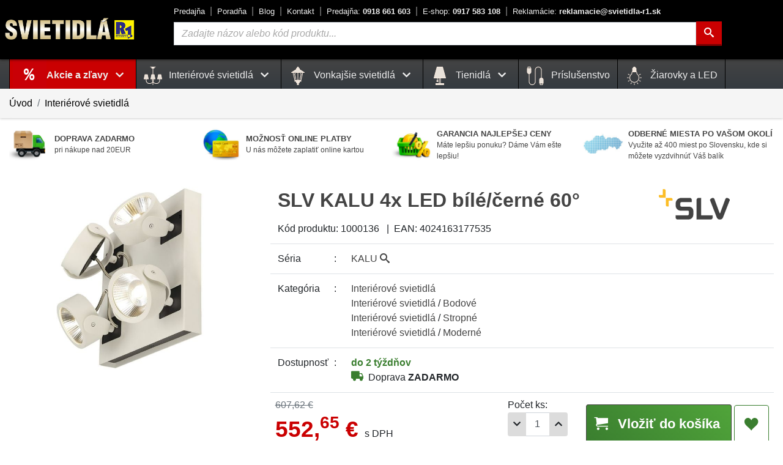

--- FILE ---
content_type: text/html; charset=UTF-8
request_url: https://www.svietidla-r1.sk/slv-kalu-4x-led-bile-cerne-60-1000136-p46919
body_size: 23326
content:
<!DOCTYPE html>
<html prefix="og: http://ogp.me/ns#" lang="sk">
<head>
    <meta charset="utf-8">
    <link rel="dns-prefetch" href="//cdn.svietidla-r1.sk">
    <link rel="dns-prefetch" href="//www.google-analytics.com">
    <link rel="dns-prefetch" href="//www.google.com">
    <link rel="dns-prefetch" href="//www.google.sk">
    <link rel="dns-prefetch" href="//www.gstatic.com">
    <link rel="dns-prefetch" href="//www.googleadservices.com">
    <link rel="dns-prefetch" href="//stats.g.doubleclick.net">
    <link rel="dns-prefetch" href="//p.biano.sk">
    <link rel="dns-prefetch" href="//pixel.biano.sk">
    <link rel="dns-prefetch" href="//live.luigisbox.com">
    <link rel="preload" href="https://www.svietidla-r1.sk/assets/fonts/icomoon/icomoon.ttf?rhe34j" as="font" type="font/woff2" as="font" crossorigin>
    <link rel="preload" href="https://www.svietidla-r1.sk/assets/img/spinner-b.gif" as="image">
    <meta name="theme-color" content="#444444">
    <meta http-equiv="X-UA-Compatible" content="IE=edge">
    <meta name="description" content="SLV 1000136 - Stropné svietidlo KALU 4x LED bílé/černé 60° zo série KALU - LED / 60W / Zabudované LED / IP20 / 220-240V / Farba: Biela / Materiál: Hliník">
    <meta name="robots" content="index,follow">
    
    <script>
        var lang = 'sk';
        var lang_uri = '';
        var base_uri = 'https://www.svietidla-r1.sk/';
        var alias = 'slv-kalu-4x-led-bile-cerne-60-1000136-p46919';
    </script>

    <meta name="viewport" content="width=device-width, initial-scale=1, shrink-to-fit=no">
    <link rel="preconnect" href="https://cdn.svietidla-r1.sk/" crossorigin>
    <link rel="preconnect" href="https://fonts.gstatic.com/" crossorigin>


    <link rel="shortcut icon" type="image/x-icon" href="https://www.svietidla-r1.sk/assets/img/favicon.png">
    <link rel="icon" type="image/x-icon" href="https://www.svietidla-r1.sk/assets/img/favicon.png">
    <link rel="icon" type="image/png" href="https://www.svietidla-r1.sk/assets/img/favicon.png">
    <link rel="apple-touch-icon" href="https://www.svietidla-r1.sk/assets/img/apple-touch-icon-72x72.png">
    <link rel="apple-touch-icon" sizes="114x114" href="https://www.svietidla-r1.sk/assets/img/apple-touch-icon-114x114.png">
    <link rel="apple-touch-icon" sizes="152x152" href="https://www.svietidla-r1.sk/assets/img/apple-touch-icon-152x152.png">
    <link rel="apple-touch-icon" sizes="180x180" href="https://www.svietidla-r1.sk/assets/img/apple-touch-icon-180x180.png">
    
    <meta property="og:site_name" content="Svietidlá R1">
    <meta property="og:url" content="https://www.svietidla-r1.sk/slv-kalu-4x-led-bile-cerne-60-1000136-p46919">
    <meta property="og:type" content="product">
    <meta property="og:title" content="SLV KALU 4x LED bílé/černé 60° 1000136 • Interiérové svietidlo">
    <meta property="og:description" content="SLV 1000136 - Stropné svietidlo KALU 4x LED bílé/černé 60° zo série KALU - LED / 60W / Zabudované LED / IP20 / 220-240V / Farba: Biela / Materiál: Hliník">
    <meta property="og:image" content="https://www.svietidla-r1.sk/media/produkty/31/1000136.jpg">
        
    <title>SLV KALU 4x LED bílé/černé 60° 1000136 • Interiérové svietidlo</title>

    <link rel="stylesheet" href="https://cdn.luigisbox.com/autocomplete.css"/>
    <link rel="stylesheet" href="https://cdn.jsdelivr.net/gh/orestbida/cookieconsent@v3.0.0/dist/cookieconsent.css">


    
	<link href="https://www.svietidla-r1.sk/assetscache/css/2911143109828845a2c56f89cd429df7.css" rel="stylesheet">    <script type="module" src="https://www.svietidla-r1.sk/assets/js/cookieconsent-config.js"></script>

    <script>
        var dataLayer = window.dataLayer || [];
        function gtag(){ dataLayer.push(arguments); }
        gtag("consent", "default", {
            ad_storage: "denied",
            analytics_storage: "denied",
            functionality_storage: "denied",
            ad_user_data: 'denied',
            ad_personalization: 'denied',
            security_storage: 'granted'
        });

        dataLayer.push({"event":"productDetail","ecommerce":{"currencyCode":"EUR","detail":{"products":[{"name":"SLV KALU 4x LED bílé\/černé 60°","id":"46919","sku":"1000136","price":"552.65","brand":"SLV","category":"Interiérové svietidlá"}]}}});
dataLayer.push({"event":"view_item","ecommerce":{"items":[{"item_name":"SLV KALU 4x LED bílé\/černé 60°","item_id":"1000136","price":"552.65","item_brand":"SLV","item_category":"Interiérové svietidlá","item_category2":"Interierové bodové svietidlá","item_category3":"Interierové stropné svietidlá","item_category4":"Interierové moderné svietidlá","quantity":1,"currency":"EUR"}]}});
dataLayer.push({"ecomm_prodid":"46919","ecomm_pagetype":"product","ecomm_totalvalue":"552.65"});

    </script>
    <script type="text/plain" data-category="analytics">
            gtag('consent', 'update', { 'analytics_storage': 'granted' });
    </script>
    <script type="text/plain" data-category="!analytics">
            gtag('consent', 'update', { 'analytics_storage': 'denied' });
    </script>
    <script type="text/plain" data-category="marketing">
            gtag('consent', 'update', {
                'functionality_storage': 'granted',
                'ad_storage': 'granted',
                'ad_user_data': 'granted',
                'ad_personalization': 'granted',
                'security_storage': 'granted'
            });
    </script>
    <script type="text/plain" data-category="!marketing">
            gtag('consent', 'update', {
                'functionality_storage': 'denied',
                'ad_storage': 'denied',
                'ad_user_data': 'denied',
                'ad_personalization': 'denied',
                'security_storage': 'granted'
            });
    </script>


    <script>function handle_img_error(e,r){e.onerror=null,e.src=2==r?base_uri+"assets/img/default-img-100.jpg":base_uri+"assets/img/default-img.jpg"}</script>
        <script>(function(w,d,s,l,i){w[l]=w[l]||[];w[l].push({'gtm.start':
            new Date().getTime(),event:'gtm.js'});var f=d.getElementsByTagName(s)[0],
            j=d.createElement(s),dl=l!='dataLayer'?'&l='+l:'';j.async=true;j.src=
            'https://www.googletagmanager.com/gtm.js?id='+i+dl;f.parentNode.insertBefore(j,f);
        })(window,document,'script','dataLayer','GTM-PK4D89M');
        </script>

        
    
        <!-- Start of Smartsupp Live Chat script -->
    <script type="text/javascript">
        var _smartsupp = _smartsupp || {};
        _smartsupp.key = '0563c898f3bd02f5b577f731d1516ca275237174';
        _smartsupp.hideMobileWidget = true;
        window.smartsupp||(function(d) {
            var s,c,o=smartsupp=function(){ o._.push(arguments)};o._=[];
            s=d.getElementsByTagName('script')[0];c=d.createElement('script');
            c.type='text/javascript';c.charset='utf-8';c.async=true;
            c.src='https://www.smartsuppchat.com/loader.js?';s.parentNode.insertBefore(c,s);
        })(document);
    </script>

    <script async src="https://scripts.luigisbox.tech/LBX-196395.js"></script>
    

</head>
<body>
    <noscript><iframe src="https://www.googletagmanager.com/ns.html?id=GTM-PK4D89M"
                      height="0" width="0" style="display:none;visibility:hidden"></iframe></noscript>

    <!-- Middle Header -->
    <div class="middle-header-wrapper">
        <div class="middle-header" id="middle-header">
            <div class="container-fluid limited position-relative">

                <div class="row">
                    <div class="d-none d-print-block mt-5"></div>




                    <div class="col-auto d-flex d-md-none align-items-center px-1">
                        <a href="#" data-toggle="modal" class="burger-color text-no-underline" aria-label="Menu" data-target="#menuModal"><i class="icon-menu md-30 pr-2"></i></a>
                    </div>
                    <div class="col-auto d-flex align-items-center p-0">
                        <div class="logo">
                            <div class="logo-p-blok d-none d-md-block">
                                <a href="https://www.svietidla-r1.sk/" title="Svietidlá R1">
                                    <img src="https://www.svietidla-r1.sk/assets/img/logo_svietidla_r1.png" width="220" height="43" alt="SVIETIDLÁ R1">
                                </a>
                            </div>
                            <div class="d-block d-md-none">
                                <a href="https://www.svietidla-r1.sk/" title="SVIETIDLÁ R1" class="logo"><img width="130" height="26" src="https://www.svietidla-r1.sk/assets/img/logo_svietidla_r1.png" alt="SVIETIDLÁ R1" class="d-block d-md-none"></a>
                            </div>
                        </div>
                    </div>
                    <div class="col d-none d-md-block header-center">
                        <div class="top-links ml-0 ml-xl-4">
                            <div><a title="O nás - naša predajňa" href="https://www.svietidla-r1.sk/o-nas">Predajňa</a></div>
                            <div><a title="Užitočné informácie - ako vybrať správne svietidlo" href="https://www.svietidla-r1.sk/ako-vybrat-spravne-svietidlo">Poradňa</a></div>
                            <div><a title="Aktuality a rady zo sveta svietidiel" href="https://www.svietidla-r1.sk/blog">Blog</a></div>
                            <div><a title="Kontakt - cesta k nám" href="https://www.svietidla-r1.sk/kontakt">Kontakt</a></div>
                            <div><a title="Telefónny kontakt Predajňa" class="font-weight-bold text-nowrap" href="tel:+421918661603"><span class="font-weight-normal">Predajňa:</span> 0918 661 603</a></div>
                            <div><a title="Telefónny kontakt E-shop" class="font-weight-bold text-nowrap" href="tel:+421917583108"><span class="font-weight-normal">E-shop:</span> 0917 583 108</a></div>
                            <div><a title="Reklamácie" class="font-weight-bold text-nowrap" href="mailto:reklamacie@svietidla-r1.sk"><span class="font-weight-normal">Reklamácie:</span> reklamacie@svietidla-r1.sk</a></div>
                        </div>
                        <form class="form-inline ml-4 mt-3 mt-lg-0" action="https://www.svietidla-r1.sk/vyhladavanie" method="GET">
                            <div class="form-group search-wrapper flex-nowrap">
                                <label for="q" class="ax-hidden">Vyhľadávanie</label>
                                <input id="search-input" type="text" name="q" id="q" onclick="this.select()" placeholder="Zadajte názov alebo kód produktu..." class="form-control input-search " value="">
                                <button type="submit" class="btn btn-theme-hilite-1" aria-label="Hľadať"><i class="icon-search"></i></button>
                            </div>
                        </form>
                    </div>

                    <div class="col col-md-auto d-flex align-items-center justify-content-end pl-0">

                        <nav class="nav nav-counter">
                            
                            <a title="Zákaznícka zóna" href="#!" data-toggle="modal" data-target="#loginModal" class="nav-link align-self-center counter"><i class="icon-user md-35"></i></a>
                            <a title="Oblúbené produkty" href="https://www.svietidla-r1.sk/oblubene" class="nav-link align-self-center counter favorite-icon" id="favorites-bar"><i class="icon-heart md-35"></i></a>


                                                            <a title="Nákupný košík" href="#!" class="flex-nowrap text-nowrap counter btn-header-basket-ext" id="cart-bar-ext">
                                                                        <div class="btn-header-basket-ext-1 position-relative"><i class="icon-cart md-35"></i>
                                        <span id="modal-cart-badge" class="d-block d-md-none">0</span>
                                        <span class="d-none d-md-inline-block t-kosik">Košík</span></div>
                                    <div class="btn-header-basket-ext-2 d-none d-md-inline-block">
                                        <div class="basket-filled d-none"><span class="d-none d-sm-inline"><span id="x-basket-count">0</span>ks <span class="color-black">za</span> </span><span id="x-basket-price">0,<sup>00</sup></span> &euro;</div>
                                        <div class="basket-empty ">je prázdny</div>
                                    </div>
                                </a>
                        </nav>
                    </div>

                </div>



            </div>
        </div>
        <div class="middle-header-sub header-mobile-search d-block d-md-none">
            <div class="container-fluid limited position-relative">

                <div class="row">
                    <div class="col p-2">
                        <form class="form-row" action="https://www.svietidla-r1.sk/vyhladavanie" method="GET">
                            <div class="input-group px-1">
                                <label for="q2" class="ax-hidden">Vyhľadávanie</label>
                                <input type="text" class="form-control input-search" id="q2" name="q" placeholder="Vyhľadávanie..." value="">
                                <div class="input-group-append">
                                    <button aria-label="Hľadať" type="submit" class="btn btn-theme-hilite-1 btn-search"><i class="icon-search"></i></button>
                                </div>
                            </div>
                        </form>
                    </div>
                </div>
            </div>
        </div>


        <div class="middle-header-sub d-none d-md-block" id="middle-header-sub">
            <div class="container-fluid limited position-relative">
                <div class="row">
                    <div class="col d-none d-md-block position-static">
                        <nav class="navbar nav main-nav justify-content-center justify-content-md-start position-static">
                                                            <!-- akcie !-->
                                <div class="nav-item dropdown position-static">
                                    <h2 class="m-menu h-vypredaj">
                                        <a href="https://www.svietidla-r1.sk/vypredaj" title="Produkty v akcii" class="nav-link dropdown-toggle no-caret" data-toggle="dropdown" role="button" aria-haspopup="true" aria-expanded="false">
                                            Akcie a zľavy <i class="icon-chevron-down md-15 px-2"></i> </a></h2>
                                    <div class="dropdown-menu dropdown-menu-mega animate col-12 mx-auto">
                                        <form> <!-- added <form> tags to prevent dropdown closed when clicked inside dropdown-menu -->
                                            <div class="row menu-kat">
                                                                                                    <div class="col-sm-4 col-md-4 col-lg-3">
                                                        <h3 class="m-menu"><a title="Interiérové svietidlá v akcii" class="sub_active" href="https://www.svietidla-r1.sk/interierove-svietidla-vypredaj">
                                                                <img width="48" height="48" src="https://www.svietidla-r1.sk/media/images/kategorie/interierove.jpg" alt="Interiérové svietidlá"> Interiérové svietidlá</a></h3>
                                                    </div>
                                                                                                        <div class="col-sm-4 col-md-4 col-lg-3">
                                                        <h3 class="m-menu"><a title="Interierové závesné svietidlá v akcii" class="" href="https://www.svietidla-r1.sk/zavesne-svietidla-vypredaj">
                                                                <img width="48" height="48" src="https://www.svietidla-r1.sk/media/images/kategorie/zavesne.jpg" alt="Interierové závesné svietidlá"> Závesné</a></h3>
                                                    </div>
                                                                                                        <div class="col-sm-4 col-md-4 col-lg-3">
                                                        <h3 class="m-menu"><a title="Vonkajšie svietidlá v akcii" class="" href="https://www.svietidla-r1.sk/vonkajsie-svietidla-vypredaj">
                                                                <img width="48" height="48" src="https://www.svietidla-r1.sk/media/images/kategorie/vonkajsie.jpg" alt="Vonkajšie svietidlá"> Vonkajšie svietidlá</a></h3>
                                                    </div>
                                                                                                        <div class="col-sm-4 col-md-4 col-lg-3">
                                                        <h3 class="m-menu"><a title="Interierové stropné svietidlá v akcii" class="" href="https://www.svietidla-r1.sk/stropne-svietidla-vypredaj">
                                                                <img width="48" height="48" src="https://www.svietidla-r1.sk/media/images/kategorie/stropne.jpg" alt="Interierové stropné svietidlá"> Stropné</a></h3>
                                                    </div>
                                                                                                        <div class="col-sm-4 col-md-4 col-lg-3">
                                                        <h3 class="m-menu"><a title="Interierové nástenné svietidlá v akcii" class="" href="https://www.svietidla-r1.sk/nastenne-svietidla-vypredaj">
                                                                <img width="48" height="48" src="https://www.svietidla-r1.sk/media/images/kategorie/nastenne.jpg" alt="Interierové nástenné svietidlá"> Nástenné</a></h3>
                                                    </div>
                                                                                                        <div class="col-sm-4 col-md-4 col-lg-3">
                                                        <h3 class="m-menu"><a title="Príslušenstvo v akcii" class="" href="https://www.svietidla-r1.sk/prislusenstvo-k-svietidlam-vypredaj">
                                                                <img width="48" height="48" src="https://www.svietidla-r1.sk/media/images/kategorie/cable.svg" alt="Príslušenstvo"> Príslušenstvo</a></h3>
                                                    </div>
                                                                                                        <div class="col-sm-4 col-md-4 col-lg-3">
                                                        <h3 class="m-menu"><a title="Interierové stolové svietidlá v akcii" class="" href="https://www.svietidla-r1.sk/stolove-svietidla-vypredaj">
                                                                <img width="48" height="48" src="https://www.svietidla-r1.sk/media/images/kategorie/stolove.jpg" alt="Interierové stolové svietidlá"> Stolové</a></h3>
                                                    </div>
                                                                                                        <div class="col-sm-4 col-md-4 col-lg-3">
                                                        <h3 class="m-menu"><a title="Interierové stojanové svietidlá v akcii" class="" href="https://www.svietidla-r1.sk/stojanove-svietidla-vypredaj">
                                                                <img width="48" height="48" src="https://www.svietidla-r1.sk/media/images/kategorie/stojanove.jpg" alt="Interierové stojanové svietidlá"> Stojanové</a></h3>
                                                    </div>
                                                                                                        <div class="col-sm-4 col-md-4 col-lg-3">
                                                        <h3 class="m-menu"><a title="Interierové kúpeľňové svietidlá v akcii" class="" href="https://www.svietidla-r1.sk/kupelnove-svietidla-vypredaj">
                                                                <img width="48" height="48" src="https://www.svietidla-r1.sk/media/images/kategorie/kupelnove.jpg" alt="Interierové kúpeľňové svietidlá"> Kúpeľňové</a></h3>
                                                    </div>
                                                                                                        <div class="col-sm-4 col-md-4 col-lg-3">
                                                        <h3 class="m-menu"><a title="Interierové kuchynské svietidlá v akcii" class="" href="https://www.svietidla-r1.sk/kuchynske-svietidla-vypredaj">
                                                                <img width="48" height="48" src="https://www.svietidla-r1.sk/media/images/kategorie/kuchynske.jpg" alt="Interierové kuchynské svietidlá"> Kuchynské</a></h3>
                                                    </div>
                                                                                                        <div class="col-sm-4 col-md-4 col-lg-3">
                                                        <h3 class="m-menu"><a title="Interierové detské svietidlá v akcii" class="" href="https://www.svietidla-r1.sk/detske-svietidla-vypredaj">
                                                                <img width="48" height="48" src="https://www.svietidla-r1.sk/media/images/kategorie/detske.jpg" alt="Interierové detské svietidlá"> Detské</a></h3>
                                                    </div>
                                                                                                        <div class="col-sm-4 col-md-4 col-lg-3">
                                                        <h3 class="m-menu"><a title="Interierové krištáľové svietidlá v akcii" class="" href="https://www.svietidla-r1.sk/kristalove-svietidla-vypredaj">
                                                                <img width="48" height="48" src="https://www.svietidla-r1.sk/media/images/kategorie/kristalove.jpg" alt="Interierové krištáľové svietidlá"> Krištáľové</a></h3>
                                                    </div>
                                                                                                        <div class="col-sm-4 col-md-4 col-lg-3">
                                                        <h3 class="m-menu"><a title="Interierové bodové svietidlá v akcii" class="" href="https://www.svietidla-r1.sk/bodove-svietidla-vypredaj">
                                                                <img width="48" height="48" src="https://www.svietidla-r1.sk/media/images/kategorie/bodove.jpg" alt="Interierové bodové svietidlá"> Bodové</a></h3>
                                                    </div>
                                                                                                        <div class="col-sm-4 col-md-4 col-lg-3">
                                                        <h3 class="m-menu"><a title="Interierové zápustné - podhľadové svietidlá v akcii" class="" href="https://www.svietidla-r1.sk/zapustne-podhladove-svietidla-vypredaj">
                                                                <img width="48" height="48" src="https://www.svietidla-r1.sk/media/images/kategorie/podhladove.jpg" alt="Interierové zápustné - podhľadové svietidlá"> Zápustné - podhľadové</a></h3>
                                                    </div>
                                                                                                        <div class="col-sm-4 col-md-4 col-lg-3">
                                                        <h3 class="m-menu"><a title="Interierové textilné svietidlá v akcii" class="" href="https://www.svietidla-r1.sk/textilne-svietidla-vypredaj">
                                                                <img width="48" height="48" src="https://www.svietidla-r1.sk/media/images/kategorie/textilne.jpg" alt="Interierové textilné svietidlá"> Textilné</a></h3>
                                                    </div>
                                                                                                        <div class="col-sm-4 col-md-4 col-lg-3">
                                                        <h3 class="m-menu"><a title="Interierové moderné svietidlá v akcii" class="" href="https://www.svietidla-r1.sk/moderne-svietidla-vypredaj">
                                                                <img width="48" height="48" src="https://www.svietidla-r1.sk/media/images/kategorie/moderne.jpg" alt="Interierové moderné svietidlá"> Moderné</a></h3>
                                                    </div>
                                                                                                        <div class="col-sm-4 col-md-4 col-lg-3">
                                                        <h3 class="m-menu"><a title="Interierové rustikálne svietidlá v akcii" class="" href="https://www.svietidla-r1.sk/rustikalne-svietidla-vypredaj">
                                                                <img width="48" height="48" src="https://www.svietidla-r1.sk/media/images/kategorie/rustikalne.jpg" alt="Interierové rustikálne svietidlá"> Rustikálne</a></h3>
                                                    </div>
                                                                                                        <div class="col-sm-4 col-md-4 col-lg-3">
                                                        <h3 class="m-menu"><a title="Interierové retro a vintage svietidlá v akcii" class="" href="https://www.svietidla-r1.sk/retro-a-vintage-svietidla-vypredaj">
                                                                <img width="48" height="48" src="https://www.svietidla-r1.sk/media/images/kategorie/vintage.jpg" alt="Interierové retro a vintage svietidlá"> Retro a Vintage</a></h3>
                                                    </div>
                                                                                                        <div class="col-sm-4 col-md-4 col-lg-3">
                                                        <h3 class="m-menu"><a title="Interierové luxusné svietidlá v akcii" class="" href="https://www.svietidla-r1.sk/luxusne-svietidla-vypredaj">
                                                                <img width="48" height="48" src="https://www.svietidla-r1.sk/media/images/kategorie/luxusne.jpg" alt="Interierové luxusné svietidlá"> Luxusné</a></h3>
                                                    </div>
                                                                                                        <div class="col-sm-4 col-md-4 col-lg-3">
                                                        <h3 class="m-menu"><a title="Interierové dekoračné svietidlá v akcii" class="" href="https://www.svietidla-r1.sk/dekoracne-svietidla-vypredaj">
                                                                <img width="48" height="48" src="https://www.svietidla-r1.sk/media/images/kategorie/dekoracne.jpg" alt="Interierové dekoračné svietidlá"> Dekoračné</a></h3>
                                                    </div>
                                                                                                        <div class="col-sm-4 col-md-4 col-lg-3">
                                                        <h3 class="m-menu"><a title="Interierové priemyselné svietidlá v akcii" class="" href="https://www.svietidla-r1.sk/priemyselne-svietidla-vypredaj">
                                                                <img width="48" height="48" src="https://www.svietidla-r1.sk/media/images/kategorie/priemyselne.jpg" alt="Interierové priemyselné svietidlá"> Priemyselné</a></h3>
                                                    </div>
                                                                                                        <div class="col-sm-4 col-md-4 col-lg-3">
                                                        <h3 class="m-menu"><a title="Interierové lištové systémy v akcii" class="" href="https://www.svietidla-r1.sk/listove-systemy-vypredaj">
                                                                <img width="48" height="48" src="https://www.svietidla-r1.sk/media/images/kategorie/listove_systemy.jpg" alt="Interierové lištové systémy"> Lištové systémy</a></h3>
                                                    </div>
                                                                                                        <div class="col-sm-4 col-md-4 col-lg-3">
                                                        <h3 class="m-menu"><a title="Interierový doplnky k svietidlám v akcii" class="" href="https://www.svietidla-r1.sk/doplnky-k-svietidlam-vypredaj">
                                                                <img width="48" height="48" src="https://www.svietidla-r1.sk/media/images/kategorie/doplnky.jpg" alt="Interierový doplnky k svietidlám"> Doplnky</a></h3>
                                                    </div>
                                                    
                                            </div>
                                        </form>
                                    </div>
                                </div>
                                <!-- /akcie !-->
                            
                            <div class="nav-item dropdown position-static">
                                        <h2 class="m-menu"><a href="https://www.svietidla-r1.sk/interierove-svietidla" title="Kategória: Interiérové svietidlá" class="nav-link dropdown-toggle no-caret" data-toggle="dropdown" role="button" aria-haspopup="true" aria-expanded="false">
                                                <img width="30" height="30" src="https://www.svietidla-r1.sk/media/images/kategorie/lamp.svg" class="menu-svg" alt="Interiérové svietidlá"> Interiérové svietidlá <i class="icon-chevron-down md-15 px-2"></i> </a></h2>
                                        <div class="dropdown-menu dropdown-menu-mega animate col-12 mx-auto">
                                            <form> <!-- added <form> tags to prevent dropdown closed when clicked inside dropdown-menu -->
                                                <div class="row menu-kat">
                                                    <div class="col-sm-4 col-md-4 col-lg-3">
                                                            <h3 class="m-menu"><a title="Interierové závesné svietidlá" class="" href="https://www.svietidla-r1.sk/zavesne-svietidla">
                                                                    <img width="48" height="48" src="https://www.svietidla-r1.sk/media/images/kategorie/zavesne.jpg" alt="Interierové závesné svietidlá"> Závesné</a></h3>
                                                            </div>
                                                            <div class="col-sm-4 col-md-4 col-lg-3">
                                                            <h3 class="m-menu"><a title="Interierové stropné svietidlá" class="" href="https://www.svietidla-r1.sk/stropne-svietidla">
                                                                    <img width="48" height="48" src="https://www.svietidla-r1.sk/media/images/kategorie/stropne.jpg" alt="Interierové stropné svietidlá"> Stropné</a></h3>
                                                            </div>
                                                            <div class="col-sm-4 col-md-4 col-lg-3">
                                                            <h3 class="m-menu"><a title="Interierové nástenné svietidlá" class="" href="https://www.svietidla-r1.sk/nastenne-svietidla">
                                                                    <img width="48" height="48" src="https://www.svietidla-r1.sk/media/images/kategorie/nastenne.jpg" alt="Interierové nástenné svietidlá"> Nástenné</a></h3>
                                                            </div>
                                                            <div class="col-sm-4 col-md-4 col-lg-3">
                                                            <h3 class="m-menu"><a title="Interierové stolové svietidlá" class="" href="https://www.svietidla-r1.sk/stolove-svietidla">
                                                                    <img width="48" height="48" src="https://www.svietidla-r1.sk/media/images/kategorie/stolove.jpg" alt="Interierové stolové svietidlá"> Stolové</a></h3>
                                                            </div>
                                                            <div class="col-sm-4 col-md-4 col-lg-3">
                                                            <h3 class="m-menu"><a title="Interierové stojanové svietidlá" class="" href="https://www.svietidla-r1.sk/stojanove-svietidla">
                                                                    <img width="48" height="48" src="https://www.svietidla-r1.sk/media/images/kategorie/stojanove.jpg" alt="Interierové stojanové svietidlá"> Stojanové</a></h3>
                                                            </div>
                                                            <div class="col-sm-4 col-md-4 col-lg-3">
                                                            <h3 class="m-menu"><a title="Interierové kúpeľňové svietidlá" class="" href="https://www.svietidla-r1.sk/kupelnove-svietidla">
                                                                    <img width="48" height="48" src="https://www.svietidla-r1.sk/media/images/kategorie/kupelnove.jpg" alt="Interierové kúpeľňové svietidlá"> Kúpeľňové</a></h3>
                                                            </div>
                                                            <div class="col-sm-4 col-md-4 col-lg-3">
                                                            <h3 class="m-menu"><a title="Interierové kuchynské svietidlá" class="" href="https://www.svietidla-r1.sk/kuchynske-svietidla">
                                                                    <img width="48" height="48" src="https://www.svietidla-r1.sk/media/images/kategorie/kuchynske.jpg" alt="Interierové kuchynské svietidlá"> Kuchynské</a></h3>
                                                            </div>
                                                            <div class="col-sm-4 col-md-4 col-lg-3">
                                                            <h3 class="m-menu"><a title="Interierové detské svietidlá" class="" href="https://www.svietidla-r1.sk/detske-svietidla">
                                                                    <img width="48" height="48" src="https://www.svietidla-r1.sk/media/images/kategorie/detske.jpg" alt="Interierové detské svietidlá"> Detské</a></h3>
                                                            </div>
                                                            <div class="col-sm-4 col-md-4 col-lg-3">
                                                            <h3 class="m-menu"><a title="Interierové krištáľové svietidlá" class="" href="https://www.svietidla-r1.sk/kristalove-svietidla">
                                                                    <img width="48" height="48" src="https://www.svietidla-r1.sk/media/images/kategorie/kristalove.jpg" alt="Interierové krištáľové svietidlá"> Krištáľové</a></h3>
                                                            </div>
                                                            <div class="col-sm-4 col-md-4 col-lg-3">
                                                            <h3 class="m-menu"><a title="Interierové bodové svietidlá" class="" href="https://www.svietidla-r1.sk/bodove-svietidla">
                                                                    <img width="48" height="48" src="https://www.svietidla-r1.sk/media/images/kategorie/bodove.jpg" alt="Interierové bodové svietidlá"> Bodové</a></h3>
                                                            </div>
                                                            <div class="col-sm-4 col-md-4 col-lg-3">
                                                            <h3 class="m-menu"><a title="Interierové senzorové svietidlá" class="" href="https://www.svietidla-r1.sk/senzorove-svietidla">
                                                                    <img width="48" height="48" src="https://www.svietidla-r1.sk/media/images/kategorie/senzorove.jpg" alt="Interierové senzorové svietidlá"> Senzorové</a></h3>
                                                            </div>
                                                            <div class="col-sm-4 col-md-4 col-lg-3">
                                                            <h3 class="m-menu"><a title="Interierové zápustné - podhľadové svietidlá" class="" href="https://www.svietidla-r1.sk/zapustne-podhladove-svietidla">
                                                                    <img width="48" height="48" src="https://www.svietidla-r1.sk/media/images/kategorie/podhladove.jpg" alt="Interierové zápustné - podhľadové svietidlá"> Zápustné - podhľadové</a></h3>
                                                            </div>
                                                            <div class="col-sm-4 col-md-4 col-lg-3">
                                                            <h3 class="m-menu"><a title="Interierové vstavané svietidlá" class="" href="https://www.svietidla-r1.sk/vstavane-svietidla">
                                                                    <img width="48" height="48" src="https://www.svietidla-r1.sk/media/images/kategorie/vstavane.jpg" alt="Interierové vstavané svietidlá"> Vstavané</a></h3>
                                                            </div>
                                                            <div class="col-sm-4 col-md-4 col-lg-3">
                                                            <h3 class="m-menu"><a title="Interierové dotykové svietidlá" class="" href="https://www.svietidla-r1.sk/dotykove-svietidla">
                                                                    <img width="48" height="48" src="https://www.svietidla-r1.sk/media/images/kategorie/dotykove.jpg" alt="Interierové dotykové svietidlá"> Dotykové</a></h3>
                                                            </div>
                                                            <div class="col-sm-4 col-md-4 col-lg-3">
                                                            <h3 class="m-menu"><a title="Interierové textilné svietidlá" class="" href="https://www.svietidla-r1.sk/textilne-svietidla">
                                                                    <img width="48" height="48" src="https://www.svietidla-r1.sk/media/images/kategorie/textilne.jpg" alt="Interierové textilné svietidlá"> Textilné</a></h3>
                                                            </div>
                                                            <div class="col-sm-4 col-md-4 col-lg-3">
                                                            <h3 class="m-menu"><a title="Interierové moderné svietidlá" class="" href="https://www.svietidla-r1.sk/moderne-svietidla">
                                                                    <img width="48" height="48" src="https://www.svietidla-r1.sk/media/images/kategorie/moderne.jpg" alt="Interierové moderné svietidlá"> Moderné</a></h3>
                                                            </div>
                                                            <div class="col-sm-4 col-md-4 col-lg-3">
                                                            <h3 class="m-menu"><a title="Interierové rustikálne svietidlá" class="" href="https://www.svietidla-r1.sk/rustikalne-svietidla">
                                                                    <img width="48" height="48" src="https://www.svietidla-r1.sk/media/images/kategorie/rustikalne.jpg" alt="Interierové rustikálne svietidlá"> Rustikálne</a></h3>
                                                            </div>
                                                            <div class="col-sm-4 col-md-4 col-lg-3">
                                                            <h3 class="m-menu"><a title="Interierové retro a vintage svietidlá" class="" href="https://www.svietidla-r1.sk/retro-a-vintage-svietidla">
                                                                    <img width="48" height="48" src="https://www.svietidla-r1.sk/media/images/kategorie/vintage.jpg" alt="Interierové retro a vintage svietidlá"> Retro a Vintage</a></h3>
                                                            </div>
                                                            <div class="col-sm-4 col-md-4 col-lg-3">
                                                            <h3 class="m-menu"><a title="Interierové luxusné svietidlá" class="" href="https://www.svietidla-r1.sk/luxusne-svietidla">
                                                                    <img width="48" height="48" src="https://www.svietidla-r1.sk/media/images/kategorie/luxusne.jpg" alt="Interierové luxusné svietidlá"> Luxusné</a></h3>
                                                            </div>
                                                            <div class="col-sm-4 col-md-4 col-lg-3">
                                                            <h3 class="m-menu"><a title="Interierové dekoračné svietidlá" class="" href="https://www.svietidla-r1.sk/dekoracne-svietidla">
                                                                    <img width="48" height="48" src="https://www.svietidla-r1.sk/media/images/kategorie/dekoracne.jpg" alt="Interierové dekoračné svietidlá"> Dekoračné</a></h3>
                                                            </div>
                                                            <div class="col-sm-4 col-md-4 col-lg-3">
                                                            <h3 class="m-menu"><a title="Stropné ventilátory" class="" href="https://www.svietidla-r1.sk/stropne-ventilatory">
                                                                    <img width="48" height="48" src="https://www.svietidla-r1.sk/media/images/kategorie/stropne_ventilatory.jpg" alt="Stropné ventilátory"> Stropné ventilátory</a></h3>
                                                            </div>
                                                            <div class="col-sm-4 col-md-4 col-lg-3">
                                                            <h3 class="m-menu"><a title="Interierové priemyselné svietidlá" class="" href="https://www.svietidla-r1.sk/priemyselne-svietidla">
                                                                    <img width="48" height="48" src="https://www.svietidla-r1.sk/media/images/kategorie/priemyselne.jpg" alt="Interierové priemyselné svietidlá"> Priemyselné</a></h3>
                                                            </div>
                                                            <div class="col-sm-4 col-md-4 col-lg-3">
                                                            <h3 class="m-menu"><a title="Interierové lištové systémy" class="" href="https://www.svietidla-r1.sk/listove-systemy">
                                                                    <img width="48" height="48" src="https://www.svietidla-r1.sk/media/images/kategorie/listove_systemy.jpg" alt="Interierové lištové systémy"> Lištové systémy</a></h3>
                                                            </div>
                                                            <div class="col-sm-4 col-md-4 col-lg-3">
                                                            <h3 class="m-menu"><a title="Interierové zrkadlá s osvetlením" class="" href="https://www.svietidla-r1.sk/zrkadla-s-osvetlenim">
                                                                    <img width="48" height="48" src="https://www.svietidla-r1.sk/media/images/kategorie/zrkadla.jpg" alt="Interierové zrkadlá s osvetlením"> Zrkadlá s osvetlením</a></h3>
                                                            </div>
                                                            <div class="col-sm-4 col-md-4 col-lg-3">
                                                            <h3 class="m-menu"><a title="Germicídne sterilizačné svietidlá a lampy" class="" href="https://www.svietidla-r1.sk/germicidne-svietidla">
                                                                    <img width="48" height="48" src="https://www.svietidla-r1.sk/media/images/kategorie/germicidne.jpg" alt="Germicídne sterilizačné svietidlá a lampy"> Germicídne</a></h3>
                                                            </div>
                                                            <div class="col-sm-4 col-md-4 col-lg-3">
                                                            <h3 class="m-menu"><a title="Interierové LED pásy" class="" href="https://www.svietidla-r1.sk/led-pasy">
                                                                    <img width="48" height="48" src="https://www.svietidla-r1.sk/media/images/kategorie/led_pasy.jpg" alt="Interierové LED pásy"> LED pásy</a></h3>
                                                            </div>
                                                            <div class="col-sm-4 col-md-4 col-lg-3">
                                                            <h3 class="m-menu"><a title="Interierový doplnky k svietidlám" class="" href="https://www.svietidla-r1.sk/doplnky-k-svietidlam">
                                                                    <img width="48" height="48" src="https://www.svietidla-r1.sk/media/images/kategorie/doplnky.jpg" alt="Interierový doplnky k svietidlám"> Doplnky</a></h3>
                                                            </div>
                                                            
                                                </div>
                                            </form>
                                        </div>
                                        </div>
                                        <div class="nav-item dropdown position-static">
                                        <h2 class="m-menu"><a href="https://www.svietidla-r1.sk/vonkajsie-svietidla" title="Kategória: Vonkajšie svietidlá" class="nav-link dropdown-toggle no-caret" data-toggle="dropdown" role="button" aria-haspopup="true" aria-expanded="false">
                                                <img width="30" height="30" src="https://www.svietidla-r1.sk/media/images/kategorie/street-lamp.svg" class="menu-svg" alt="Vonkajšie svietidlá"> Vonkajšie svietidlá <i class="icon-chevron-down md-15 px-2"></i> </a></h2>
                                        <div class="dropdown-menu dropdown-menu-mega animate col-12 mx-auto">
                                            <form> <!-- added <form> tags to prevent dropdown closed when clicked inside dropdown-menu -->
                                                <div class="row menu-kat">
                                                    <div class="col-sm-4 col-md-4 col-lg-3">
                                                            <h3 class="m-menu"><a title="Vonkajšie závesné svietidlá" class="" href="https://www.svietidla-r1.sk/vonkajsie-zavesne-svietidla">
                                                                    <img width="48" height="48" src="https://www.svietidla-r1.sk/media/images/kategorie/vonkajsie_zavesne.jpg" alt="Vonkajšie závesné svietidlá"> Závesné</a></h3>
                                                            </div>
                                                            <div class="col-sm-4 col-md-4 col-lg-3">
                                                            <h3 class="m-menu"><a title="Vonkajšie stropné svietidlá" class="" href="https://www.svietidla-r1.sk/vonkajsie-stropne-svietidla">
                                                                    <img width="48" height="48" src="https://www.svietidla-r1.sk/media/images/kategorie/vonkajsie_stropne.jpg" alt="Vonkajšie stropné svietidlá"> Stropné</a></h3>
                                                            </div>
                                                            <div class="col-sm-4 col-md-4 col-lg-3">
                                                            <h3 class="m-menu"><a title="Vonkajšie nástenné svietidlá" class="" href="https://www.svietidla-r1.sk/vonkajsie-nastenne-svietidla">
                                                                    <img width="48" height="48" src="https://www.svietidla-r1.sk/media/images/kategorie/vonkajsie_nastenne.jpg" alt="Vonkajšie nástenné svietidlá"> Nástenné</a></h3>
                                                            </div>
                                                            <div class="col-sm-4 col-md-4 col-lg-3">
                                                            <h3 class="m-menu"><a title="Vonkajšie stolové svietidlá" class="" href="https://www.svietidla-r1.sk/vonkajsie-stolove-svietidla">
                                                                    <img width="48" height="48" src="https://www.svietidla-r1.sk/media/images/kategorie/vonkajsie_stolove.jpg" alt="Vonkajšie stolové svietidlá"> Stolové</a></h3>
                                                            </div>
                                                            <div class="col-sm-4 col-md-4 col-lg-3">
                                                            <h3 class="m-menu"><a title="Vonkajšie stojanové svietidlá" class="" href="https://www.svietidla-r1.sk/vonkajsie-stojanove-svietidla">
                                                                    <img width="48" height="48" src="https://www.svietidla-r1.sk/media/images/kategorie/vonkajsie_stojanove.jpg" alt="Vonkajšie stojanové svietidlá"> Stojanové</a></h3>
                                                            </div>
                                                            <div class="col-sm-4 col-md-4 col-lg-3">
                                                            <h3 class="m-menu"><a title="Vonkajšie senzorové svietidlá" class="" href="https://www.svietidla-r1.sk/vonkajsie-senzorove-svietidla">
                                                                    <img width="48" height="48" src="https://www.svietidla-r1.sk/media/images/kategorie/vonkajsie_senzorove.jpg" alt="Vonkajšie senzorové svietidlá"> Senzorové</a></h3>
                                                            </div>
                                                            <div class="col-sm-4 col-md-4 col-lg-3">
                                                            <h3 class="m-menu"><a title="Vonkajšie solárne svietidlá" class="" href="https://www.svietidla-r1.sk/solarne-svietidla">
                                                                    <img width="48" height="48" src="https://www.svietidla-r1.sk/media/images/kategorie/vonkajsie_solarne.jpg" alt="Vonkajšie solárne svietidlá"> Solárne</a></h3>
                                                            </div>
                                                            <div class="col-sm-4 col-md-4 col-lg-3">
                                                            <h3 class="m-menu"><a title="Vonkajšie podhľadové svietidlá" class="" href="https://www.svietidla-r1.sk/vonkajsie-podhladove-svietidla">
                                                                    <img width="48" height="48" src="https://www.svietidla-r1.sk/media/images/kategorie/vonkajsie_podhladove.jpg" alt="Vonkajšie podhľadové svietidlá"> Podhľadové</a></h3>
                                                            </div>
                                                            <div class="col-sm-4 col-md-4 col-lg-3">
                                                            <h3 class="m-menu"><a title="Vonkajšie svietidlá vstavané do fasády" class="" href="https://www.svietidla-r1.sk/vstavane-svietidla-do-fasady">
                                                                    <img width="48" height="48" src="https://www.svietidla-r1.sk/media/images/kategorie/vonkajsie_do_fasady.jpg" alt="Vonkajšie svietidlá vstavané do fasády"> Vstavané do fasády</a></h3>
                                                            </div>
                                                            <div class="col-sm-4 col-md-4 col-lg-3">
                                                            <h3 class="m-menu"><a title="Vonkajšie pochôdzne svietidlá" class="" href="https://www.svietidla-r1.sk/pochodzne-svietidla">
                                                                    <img width="48" height="48" src="https://www.svietidla-r1.sk/media/images/kategorie/vonkajsie_pochodzne.jpg" alt="Vonkajšie pochôdzne svietidlá"> Pochôdzne</a></h3>
                                                            </div>
                                                            <div class="col-sm-4 col-md-4 col-lg-3">
                                                            <h3 class="m-menu"><a title="Vonkajšie retro a vintage svietidlá" class="" href="https://www.svietidla-r1.sk/vonkajsie-retro-a-vintage-svietidla">
                                                                    <img width="48" height="48" src="https://www.svietidla-r1.sk/media/images/kategorie/vonkajsie_rustikalne.jpg" alt="Vonkajšie retro a vintage svietidlá"> Retro a Vintage</a></h3>
                                                            </div>
                                                            <div class="col-sm-4 col-md-4 col-lg-3">
                                                            <h3 class="m-menu"><a title="Vonkajšie svietidlá s bodcom do zeme" class="" href="https://www.svietidla-r1.sk/vonkajsie-svietidla-s-bodcom-do-zeme">
                                                                    <img width="48" height="48" src="https://www.svietidla-r1.sk/media/images/kategorie/vonkajsie_s_bodcom.jpg" alt="Vonkajšie svietidlá s bodcom do zeme"> S bodcom do zeme</a></h3>
                                                            </div>
                                                            <div class="col-sm-4 col-md-4 col-lg-3">
                                                            <h3 class="m-menu"><a title="Vonkajšie dekoračné svietidlá" class="" href="https://www.svietidla-r1.sk/vonkajsie-dekoracne-svietidla">
                                                                    <img width="48" height="48" src="https://www.svietidla-r1.sk/media/images/kategorie/vonkajsie_dekoracne.jpg" alt="Vonkajšie dekoračné svietidlá"> Dekoračné</a></h3>
                                                            </div>
                                                            <div class="col-sm-4 col-md-4 col-lg-3">
                                                            <h3 class="m-menu"><a title="Vonkajšie prenosné svietidlá" class="" href="https://www.svietidla-r1.sk/vonkajsie-prenosne-svietidla">
                                                                    <img width="48" height="48" src="https://www.svietidla-r1.sk/media/images/kategorie/vonkajsie_prenosne.jpg" alt="Vonkajšie prenosné svietidlá"> Prenosné</a></h3>
                                                            </div>
                                                            <div class="col-sm-4 col-md-4 col-lg-3">
                                                            <h3 class="m-menu"><a title="Vonkajšie priemyselné svietidlá" class="" href="https://www.svietidla-r1.sk/vonkajsie-priemyselne-svietidla">
                                                                    <img width="48" height="48" src="https://www.svietidla-r1.sk/media/images/kategorie/vonkajsie_priemyselne.jpg" alt="Vonkajšie priemyselné svietidlá"> Priemyselné</a></h3>
                                                            </div>
                                                            <div class="col-sm-4 col-md-4 col-lg-3">
                                                            <h3 class="m-menu"><a title="Vonkajšie LED pásy s IP krytím" class="" href="https://www.svietidla-r1.sk/vonkajsie-led-pasy-s-ip-krytim">
                                                                    <img width="48" height="48" src="https://www.svietidla-r1.sk/media/images/kategorie/led_pasy.jpg" alt="Vonkajšie LED pásy s IP krytím"> LED pásy s IP krytím</a></h3>
                                                            </div>
                                                            <div class="col-sm-4 col-md-4 col-lg-3">
                                                            <h3 class="m-menu"><a title="Vonkajšie doplnky k svietidlám" class="" href="https://www.svietidla-r1.sk/doplnky-k-vonkajsim-svietidlam">
                                                                    <img width="48" height="48" src="https://www.svietidla-r1.sk/media/images/kategorie/vonkajsie_doplnky.jpg" alt="Vonkajšie doplnky k svietidlám"> Doplnky</a></h3>
                                                            </div>
                                                            
                                                </div>
                                            </form>
                                        </div>
                                        </div>
                                        <div class="nav-item dropdown position-static">
                                        <h2 class="m-menu"><a href="https://www.svietidla-r1.sk/tienidla-k-svietidlam" title="Kategória: Tienidlá" class="nav-link dropdown-toggle no-caret" data-toggle="dropdown" role="button" aria-haspopup="true" aria-expanded="false">
                                                <img width="30" height="30" src="https://www.svietidla-r1.sk/media/images/kategorie/shades.svg" class="menu-svg" alt="Tienidlá"> Tienidlá <i class="icon-chevron-down md-15 px-2"></i> </a></h2>
                                        <div class="dropdown-menu dropdown-menu-mega animate col-12 mx-auto">
                                            <form> <!-- added <form> tags to prevent dropdown closed when clicked inside dropdown-menu -->
                                                <div class="row menu-kat">
                                                    <div class="col-sm-4 col-md-4 col-lg-3">
                                                            <h3 class="m-menu"><a title="Tienidlá pre AZZARDO" class="" href="https://www.svietidla-r1.sk/tienidla-pre-azzardo">
                                                                    <img width="48" height="48" src="https://www.svietidla-r1.sk/media/images/kategorie/pre_azzardo.jpg" alt="Tienidlá pre AZZARDO"> pre AZZARDO</a></h3>
                                                            </div>
                                                            <div class="col-sm-4 col-md-4 col-lg-3">
                                                            <h3 class="m-menu"><a title="Tienidlá pre ASTRO" class="" href="https://www.svietidla-r1.sk/tienidla-pre-astro">
                                                                    <img width="48" height="48" src="https://www.svietidla-r1.sk/media/images/kategorie/pre_astro.jpg" alt="Tienidlá pre ASTRO"> pre ASTRO</a></h3>
                                                            </div>
                                                            <div class="col-sm-4 col-md-4 col-lg-3">
                                                            <h3 class="m-menu"><a title="Tienidlá pre IDEAL LUX" class="" href="https://www.svietidla-r1.sk/tienidla-pre-ideal-lux">
                                                                    <img width="48" height="48" src="https://www.svietidla-r1.sk/media/images/kategorie/pre_ideallux.jpg" alt="Tienidlá pre IDEAL LUX"> pre IDEAL LUX</a></h3>
                                                            </div>
                                                            <div class="col-sm-4 col-md-4 col-lg-3">
                                                            <h3 class="m-menu"><a title="Tienidlo pre PAULMANN" class="" href="https://www.svietidla-r1.sk/tienidla-pre-paulmann">
                                                                    <img width="48" height="48" src="https://www.svietidla-r1.sk/media/images/kategorie/pre_paulmann.jpg" alt="Tienidlo pre PAULMANN"> pre PAULMANN</a></h3>
                                                            </div>
                                                            <div class="col-sm-4 col-md-4 col-lg-3">
                                                            <h3 class="m-menu"><a title="Tienidlá pre REDO" class="" href="https://www.svietidla-r1.sk/tienidla-pre-redo">
                                                                    <img width="48" height="48" src="https://www.svietidla-r1.sk/media/images/kategorie/pre_redo.jpg" alt="Tienidlá pre REDO"> pre REDO</a></h3>
                                                            </div>
                                                            <div class="col-sm-4 col-md-4 col-lg-3">
                                                            <h3 class="m-menu"><a title="Tienidlá pre RENDL" class="" href="https://www.svietidla-r1.sk/tienidla-pre-rendl">
                                                                    <img width="48" height="48" src="https://www.svietidla-r1.sk/media/images/kategorie/pre_rendl.jpg" alt="Tienidlá pre RENDL"> pre RENDL</a></h3>
                                                            </div>
                                                            <div class="col-sm-4 col-md-4 col-lg-3">
                                                            <h3 class="m-menu"><a title="Tienidlá pre SLV" class="" href="https://www.svietidla-r1.sk/tienidla-pre-slv">
                                                                    <img width="48" height="48" src="https://www.svietidla-r1.sk/media/images/kategorie/pre_slv.jpg" alt="Tienidlá pre SLV"> pre SLV</a></h3>
                                                            </div>
                                                            
                                                </div>
                                            </form>
                                        </div>
                                        </div>
                                                                                <h2 class="m-menu"><a title="Príslušenstvo" href="https://www.svietidla-r1.sk/prislusenstvo-k-svietidlam" class=" nav-link">
                                                <img src="https://www.svietidla-r1.sk/media/images/kategorie/cable.svg" alt="Príslušenstvo" class="menu-svg"> Príslušenstvo</a>
                                        </h2>
                                                                                <h2 class="m-menu"><a title="Žiarovky a LED" href="https://www.svietidla-r1.sk/ziarovky-a-led" class=" nav-link">
                                                <img src="https://www.svietidla-r1.sk/media/images/kategorie/light-bulb.svg" alt="Žiarovky a LED" class="menu-svg"> Žiarovky a LED</a>
                                        </h2>
                                                                </nav>
                    </div>
                </div>
            </div>
        </div>


    </div>
    <!-- /Middle Header -->


<div class="breadcrumb-container">
    <div class="container-fluid limited">
        <nav aria-label="breadcrumb">
            <ol class="breadcrumb">
                <li class="breadcrumb-item"><a href="https://www.svietidla-r1.sk/">Úvod</a></li>
                                            <li class="breadcrumb-item"><a
                                        href="https://www.svietidla-r1.sk/interierove-svietidla">Interiérové svietidlá</a>
                            </li>
                                            <!--li class="breadcrumb-item active">SLV KALU 4x LED bílé/černé 60°</li-->
            </ol>
        </nav>
    </div>
</div>

    <script type="application/ld+json">
        {
            "@context":"http://schema.org",
            "@type":"BreadcrumbList",
            "itemListElement":[
                {"@type":"ListItem","position":1,"item":{"@id":"https://www.svietidla-r1.sk/","name":"Svietidlá, lampy, lustre, žiarovky a LED"}},{"@type":"ListItem","position":2,"item":{"@id":"https://www.svietidla-r1.sk/interierove-svietidla","name":"Interiérové svietidlá"}}
            ]
        }
    </script>

<div class="container-fluid limited content-side">


            <!-- Service Block -->
        <div class="row no-gutters mb-3 d-none d-md-flex">
                            <div class="col-sm-6 col-lg-3">
                    <a href="https://www.svietidla-r1.sk/doprava-zadarmo-nad-20-eur" title="Doprava zadarmo">                    <div class="media service-block">
                        <img class="img-fluid" src="https://www.svietidla-r1.sk/media/images/ikony/doprava.jpg" alt="Doprava zadarmo">
                        <div class="media-body">
                            <div class="small font-weight-bold text-uppercase">Doprava zadarmo</div>
                                                            <div class="service-block-desc">pri nákupe nad 20EUR</div>
                                                    </div>
                    </div>
                    </a>                </div>
                            <div class="col-sm-6 col-lg-3">
                    <a href="https://www.svietidla-r1.sk/moznost-online-platby-kartou" title="Možnosť online platby">                    <div class="media service-block">
                        <img class="img-fluid" src="https://www.svietidla-r1.sk/media/images/ikony/online_platba.jpg" alt="Možnosť online platby">
                        <div class="media-body">
                            <div class="small font-weight-bold text-uppercase">Možnosť online platby</div>
                                                            <div class="service-block-desc">U nás môžete zaplatiť online kartou</div>
                                                    </div>
                    </div>
                    </a>                </div>
                            <div class="col-sm-6 col-lg-3">
                    <a href="https://www.svietidla-r1.sk/garancia-najlepsej-ceny" title="Garancia najlepšej ceny">                    <div class="media service-block">
                        <img class="img-fluid" src="https://www.svietidla-r1.sk/media/images/ikony/garancia.jpg" alt="Garancia najlepšej ceny">
                        <div class="media-body">
                            <div class="small font-weight-bold text-uppercase">Garancia najlepšej ceny</div>
                                                            <div class="service-block-desc">Máte lepšiu ponuku? Dáme Vám ešte lepšiu!</div>
                                                    </div>
                    </div>
                    </a>                </div>
                            <div class="col-sm-6 col-lg-3">
                    <a href="https://www.svietidla-r1.sk/odberne-miesto-vo-vasom-okoli" title="Odberné miesta po Vašom okolí">                    <div class="media service-block">
                        <img class="img-fluid" src="https://www.svietidla-r1.sk/media/images/ikony/skdotted.jpg" alt="Odberné miesta po Vašom okolí">
                        <div class="media-body">
                            <div class="small font-weight-bold text-uppercase">Odberné miesta po Vašom okolí</div>
                                                            <div class="service-block-desc">Využite až 400 miest po Slovensku, kde si môžete vyzdvihnúť Váš balík</div>
                                                    </div>
                    </div>
                    </a>                </div>
                    </div>
        <!-- /Service Block -->
    

    <div class="row">
        <div class="col-12 d-block d-md-none">
            <div class="h4 product-title p-nazov-mobile">SLV KALU 4x LED bílé/černé 60°</div>
            <div class="clearfix"></div>
            <span class="pb-1 d-inline-block">
                Kód produktu: <span class="p-sku">1000136</span>
            </span>

            
        </div>

        <!-- IMAGES & SHARE -->
        <div class="col-xl-4 col-lg-5 col-md-6">
            <div class="rounded mb-2 text-center position-relative" id="lg-detail-slider">

                                    <a href="https://www.svietidla-r1.sk/media/produkty/31/1000136.jpg" class="lg-gallery-opener">
                                                <img onerror="handle_img_error(this, 2)" src="https://www.svietidla-r1.sk/media/produkty/31/1000136.jpg" data-zoom="https://www.svietidla-r1.sk/media/produkty/31/1000136.jpg" class="drift-image img-fluid" alt="Interiérové svietidlo SLV KALU 4x LED bílé/černé 60° 1000136">
                                            </a>
                    
            </div>
                        <div class="detail-gallery pt-1 pb-3 d-none row no-gutters" id="lg-detail-gallery">
                <a href="https://www.svietidla-r1.sk/media/produkty/31/1000136.jpg" class="col-4 col-md-3 lg-opener d-block" data-index="0"><img onerror="handle_img_error(this, 2)" src="https://www.svietidla-r1.sk/media/produkty/31/thumbs/1000136.jpg" alt="Interiérové svietidlo SLV KALU 4x LED bílé/černé 60° 1000136" class="img-thumbnail"></a>            </div>
                    </div>

        <!-- RIGHT SIDE -->
        <div class="col-xl-8 col-lg-7 col-md-6 mb-3 position-relative product-detail">

            <table class="position-relative table table-detail full">
    <tbody>
    <tr class="d-none d-md-table-row">
        <td class="border-top-0" colspan="2">
            <div class="row">
                <div class="col-9">
                    <h1 class="h2 color-theme p-nazov-desktop">SLV KALU 4x LED bílé/černé 60°</h1>
                </div>
                <div class="col-3"><a href="https://www.svietidla-r1.sk/vyrobca/slv" title="Všetky produkty výrobcu SLV"><img  class="img-fluid" alt="Výrobca SLV" style="max-height: 60px" src="https://www.svietidla-r1.sk/media/images/vyrobcovia/slv_120.png"></a></div>
            </div>
            <div class="clearfix"></div>
            <span class="color-black">Kód produktu:</span> <span class="p-sku color-black">1000136</span>
                        <span class="color-black p-ean">&nbsp;&nbsp;<span class="color-black">|</span>&nbsp; EAN: </span><span class="color-black p-ean-ctnt">4024163177535</span>
            
        </td>
    </tr>
            <tr>
            <td class="align-middle">Séria</td>
            <td>
                                <span class="p-seria-ctnt"><a href="#!" onclick="$('html, body').animate({scrollTop: $('.serieitems-row').offset().top-160}, 1000);">KALU <i class="icon-search"></i></a></span>
            </td>
        </tr>
    


    
        <tr>
            <td>Kategória</td>
            <td>
                <ul class="p-kategorie list-style-none"><li><a href="https://www.svietidla-r1.sk/interierove-svietidla">Interiérové <span class="d-none d-md-inline-block">svietidlá</span></a></li>
<li><a href="https://www.svietidla-r1.sk/interierove-svietidla">Interiérové <span class="d-none d-md-inline-block">svietidlá</span></a> / <a href="https://www.svietidla-r1.sk/bodove-svietidla">Bodové</a></li>
<li><a href="https://www.svietidla-r1.sk/interierove-svietidla">Interiérové <span class="d-none d-md-inline-block">svietidlá</span></a> / <a href="https://www.svietidla-r1.sk/stropne-svietidla">Stropné</a></li>
<li><a href="https://www.svietidla-r1.sk/interierove-svietidla">Interiérové <span class="d-none d-md-inline-block">svietidlá</span></a> / <a href="https://www.svietidla-r1.sk/moderne-svietidla">Moderné</a></li></ul>            </td>
        </tr>
            <tr>
            <td>Dostupnosť</td>
            <td>
                <strong class="color-green-1">do 2 týždňov</strong>
                                    <div class="mt-0 ">
                        <i class="icon-truck md-20 color-green-1 mr-1"></i> Doprava <span class="font-weight-bold">ZADARMO</span>
                    </div>
                                </td>
        </tr>



                <tr class="row-cena ">
            <!--td class="price-size nocolon"></td-->
            <td colspan="2" class="d-table-cell py-2 px-0 px-md-2 nocolon">
                <ul class="list-inline mb-0">
                    <li class="list-inline-item">
                        <div>
                        <span class=""><del class="pr-2 p-cena-moc text-muted ">607,62 &euro;</del></span>
                        <span class="p-extra-akcia badge badge-success d-none">AKCIA <span class="p-akcia-percento"> -9%</span></span>
                        <span class="p-extra-akcia badge badge-theme-hilite-1 d-none">ZĽAVA <span class="p-akcia-percento"> -9%</span></span>

                        <span class="p-extra-akcia badge badge-theme-hilite-2 d-none">POSLEDNÝ VYSTAVENÝ KUS</span></span>
                        <span class="p-extra-akcia badge badge-theme-hilite-2 d-none">POSLEDNÝ KUS</span></span>
                        <span class="p-extra-akcia badge badge-theme-hilite-2 d-none">POSLEDNÉ KUSY</span></span>
                        <span class="p-extra-novinka badge badge-theme-hilite-2 d-none">NOVINKA</span>

                        </div>
                        <span class="p-cena price-size price color-hilite-1 ">552,<sup>65</sup> &euro; </span>s DPH

                    </li>
                    <li class="list-inline-item float-right">
                        <div class="d-inline-block mr-4">
                            Počet ks: <div class="input-group input-group-sm input-group-qty p-box">
                                <div class="input-group-prepend"><button aria-label="Odobrať 1ks" class="btn btn-theme-light-gray btn-down" type="button"><i class="icon-chevron-down px-1"></i></button></div>
                                <input type="text" class="i-numpcs form-control text-center border-gray  full" aria-label="Počet" value="1" data-min="1" data-max="1000">
                                <div class="input-group-append"><button aria-label="Pridať 1ks" class="btn btn-theme-light-gray btn-up" type="button"><i class="icon-chevron-up px-1"></i></button></div>
                            </div>
                        </div>
                        <div class="d-inline-block">
                            <div class="p-cart-buttons">
                                <button aria-label="Vložiť do košíka" type="button" class="btn btn-theme  btn-addtocart btn-basket-size btn-box-addtocart  full" data-variant="46919"><i class="icon-cart mr-1"></i> &nbsp;Vložiť do košíka&nbsp;</button>
                                <button aria-label="Pridať do obľúbených" type="button" class="btn btn-outline-addtocart btn-basket-size btn-add-favorite" data-variant="46919" data-toggle="tooltip" data-placement="top" title="Pridať do obľúbených"><i class="icon-heart px-1"></i></button>
                            </div>
                        </div>
                    </li>
                </ul>
            </td>
        </tr>
                        <tr class="row-buttons">
            <td colspan="2" class="nocolon d-table-cell text-left p-1 pl-2 py-3 my-md-0">
                <div class="row detail-garancia">
                    <div class="col-auto">
                        <img width="80" height="75" src="https://www.svietidla-r1.sk/assets/img/garancia_najlepsej_ceny.png" alt="Garancia najlepšej ceny">
                    </div>
                    <div class="col-auto align-self-center">
                        <strong>Máte lepšiu ponuku?</strong> <br><a href="#!" onclick="$('#contact-tab').trigger('click');$('html, body').animate({scrollTop: $('.nav-tabs').offset().top-160}, 1000);" class="text-underline">Napíšte nám</a>, dáme Vám ešte lepšiu!
                    </div>
                </div>
            </td>
        </tr>
    
    
    <tr>
        <td class="p-0 fs-0">&nbsp;</td>
        <td class="p-0 fs-0">&nbsp;</td>
    </tr>
    </tbody>
</table>

            
                <ul class="nav nav-tabs desc-area" role="tablist">
                    <li class="nav-item" role="tab">
                        <a class="nav-link text-secondary active" id="desc-tab" data-toggle="tab" href="#popis" role="tab" aria-controls="popis" aria-selected="true">Popis</a>
                    </li>
                                            <li class="nav-item" role="tab">
                            <a class="nav-link text-secondary" id="vendor-tab" data-toggle="tab" href="#vendor" role="tab" aria-controls="vendor" aria-selected="false">O výrobcovi</a>
                        </li>
                                        <li class="nav-item" role="tab">
                        <a class="nav-link text-secondary" id="contact-tab" data-toggle="tab" href="#contact" role="tab" aria-controls="contact" aria-selected="false">Napíšte nám</a>
                    </li>
                </ul>
                <div class="tab-content">
                    <div class="tab-pane border border-top-0 p-3 show active" id="popis" role="tabpanel" aria-labelledby="desc-tab">
                        <br>Rada svietidiel, od nástennej, či stojanovej, až po stropnú verziu  zo série KALU, má rovnaký  retro dizajn, ktorý tvorí hliníkové telo, v  rôznych veľkostiach a farebných prevedeniach. Svietidlá  doladia,  Váš interiér, svojím jedinečným dizajnom.<br>                            <div class="h5 mt-3">Parametre produktu</div>
                            <table class="table table-striped mb-0 table-sm mt-2">
                                <tbody>
                                                                    <tr>
                                        <td class="w-parameter">Farba</td>
                                        <td class="font-weight-bold">Biela</td>
                                    </tr>
                                                                        <tr>
                                        <td class="w-parameter">Materiál</td>
                                        <td class="font-weight-bold">Hliník</td>
                                    </tr>
                                                                        <tr>
                                        <td class="w-parameter">Napätie</td>
                                        <td class="font-weight-bold">220-240V</td>
                                    </tr>
                                                                        <tr>
                                        <td class="w-parameter">Krytie</td>
                                        <td class="font-weight-bold"><a href="#!" class="underline-dotted" data-toggle="tooltip" data-html="true"  title="<div style='width:500px; text-align: left;'>Ochrana pred nebezpečným dotykom: prstom (> 12 mm, dĺžka 80 mm)<br>Ochrana pred vniknutím cudzích predmetov: malých (≥ 12,5 mm)<br>Ochrana pred vodou: bez ochrany</div>">IP20</a></td>
                                    </tr>
                                                                        <tr>
                                        <td class="w-parameter">LED technológia</td>
                                        <td class="font-weight-bold">Áno</td>
                                    </tr>
                                                                        <tr>
                                        <td class="w-parameter">Objímka / pätica zdroja</td>
                                        <td class="font-weight-bold">Zabudované LED</td>
                                    </tr>
                                                                        <tr>
                                        <td class="w-parameter">Žiarovka / zdroj je súčasťou balenia</td>
                                        <td class="font-weight-bold">Áno</td>
                                    </tr>
                                                                        <tr>
                                        <td class="w-parameter">Počet zdrojov</td>
                                        <td class="font-weight-bold">4</td>
                                    </tr>
                                                                        <tr>
                                        <td class="w-parameter">Maximálny výkon</td>
                                        <td class="font-weight-bold">60W</td>
                                    </tr>
                                                                        <tr>
                                        <td class="w-parameter">Šírka</td>
                                        <td class="font-weight-bold">280 mm</td>
                                    </tr>
                                                                        <tr>
                                        <td class="w-parameter">Dĺžka</td>
                                        <td class="font-weight-bold">290 mm</td>
                                    </tr>
                                                                        <tr>
                                        <td class="w-parameter">Hĺbka</td>
                                        <td class="font-weight-bold">160 mm</td>
                                    </tr>
                                                                        <tr>
                                        <td class="w-parameter">Farba svetla</td>
                                        <td class="font-weight-bold">3000K</td>
                                    </tr>
                                                                        <tr>
                                        <td class="w-parameter">Svetelný tok</td>
                                        <td class="font-weight-bold">4000</td>
                                    </tr>
                                                                    </tbody>
                            </table>
                                                </div>
                                            <div class="tab-pane border border-top-0 p-3" id="vendor" role="tabpanel" aria-labelledby="vendor-tab">
                            <img alt="Výrobca SLV" style="max-height: 60px;" class="img-fluid mr-3 mb-2 float-left" src="https://www.svietidla-r1.sk/media/images/vyrobcovia/slv_120.png">
                            <p><strong>SLV </strong>je inovatívnym dodávateľom svietidiel pred domácnosti a komerčné priestory<strong> s 35-ročnou históriou</strong>. Ponúka svietidlá pre vnútorné aj vonkajšie použitie.</p>

<p>Spoločnosť bola založená v roku 1979 a sídli v Übach-Palenberg v <strong>Nemecku</strong>. SLV je jednou z najrýchlejšie rastúcich a najúspešnejších spoločnosti v Európe.</p>
                            <div class="clearfix"></div>
                        </div>
                    
                    <div class="tab-pane border border-top-0 p-3" id="contact" role="tabpanel" aria-labelledby="contact-tab">
                        <ul class="pl-3">
                            <li>Ak máte k produktu otázky, neváhajte nám napísať</li>
                            <li>Ak ste našli na konkurenčnom slovenskom e-shope produkt za lepšiu cenu, napíšte nám jeho adresu.
                                <br>Pripravíme Vám lepšiu ponuku. <span class="color-hilite-1">Lacnejšiu ponuku akceptujeme len zo slovenských e-shopov.</span></li>
                        </ul>
                        <form id="contact-form">
                            <div class="row">
                                <div class="form-group mb-1 mb-md-3 col-md-6 col-sm-12">
                                    <label for="firstlastname" class="mb-0 mb-md-2">Meno a Priezvisko *</label>
                                    <input type="text" class="form-control" name="form_firstlastname" id="firstlastname" value="">
                                </div>
                                <div class="form-group mb-1 mb-md-3 col-md-6 col-sm-12">
                                    <label for="firstlastname" class="mb-0 mb-md-2">E-mail *</label>
                                    <input type="text" class="form-control" name="form_email" id="email" value="">
                                </div>

                                <div class="form-group col-12">
                                    <label class="label" for="sprava">Správa *:</label>
                                    <textarea rows="4" name="sprava" id="sprava" class="form-control"></textarea>
                                </div>
                                <div class="col-12 my-2">
                                    <div class="alert alert-success d-none text-center" id="msg-ok"></div>
                                    <div class="alert alert-danger d-none" id="msg-error"></div>
                                </div>
                                <div class="text-center col-12" id="send-message-bottom">
                                    Odoslaním formulára súhlasíte so spracovaním <a href="https://www.svietidla-r1.sk/ochrana-osobnych-udajov" class="text-underline">osobných údajov</a>.
                                    <div class="clearfix"></div>
                                    <div class="text-center d-inline-block mt-3">
                                        <div class="g-recaptcha mx-auto" data-sitekey="6LdUuH8UAAAAAK8ZNoiXFPr4jrTzyuHdQLAQYf-1"></div>
                                    </div>
                                    <div class="clearfix"></div>
                                    <button class="mt-3 btn btn-theme-green " type="button" id="send-message">ODOSLAŤ <i class="icon-envelop pl-2"></i></button>
                                </div>

                            </div>
                            <input type="hidden" name="m_product_id" value="46919">
                        </form>

                    </div>


                </div>

                    </div>


    </div>

            <!-- Service Block -->
        <div class="row no-gutters mb-3 d-flex d-md-none">
                            <div class="col-12 col-sm-6 col-lg-3">
                    <div class="media service-block">
                        <img class="img-fluid" src="https://www.svietidla-r1.sk/media/images/ikony/doprava.jpg" alt="Doprava zadarmo">
                        <div class="media-body">
                            <h6>Doprava zadarmo</h6>
                                                            <div class="service-block-desc">pri nákupe nad 20EUR</div>
                                                    </div>
                    </div>
                </div>
                            <div class="col-12 col-sm-6 col-lg-3">
                    <div class="media service-block">
                        <img class="img-fluid" src="https://www.svietidla-r1.sk/media/images/ikony/online_platba.jpg" alt="Možnosť online platby">
                        <div class="media-body">
                            <h6>Možnosť online platby</h6>
                                                            <div class="service-block-desc">U nás môžete zaplatiť online kartou</div>
                                                    </div>
                    </div>
                </div>
                            <div class="col-12 col-sm-6 col-lg-3">
                    <div class="media service-block">
                        <img class="img-fluid" src="https://www.svietidla-r1.sk/media/images/ikony/garancia.jpg" alt="Garancia najlepšej ceny">
                        <div class="media-body">
                            <h6>Garancia najlepšej ceny</h6>
                                                            <div class="service-block-desc">Máte lepšiu ponuku? Dáme Vám ešte lepšiu!</div>
                                                    </div>
                    </div>
                </div>
                            <div class="col-12 col-sm-6 col-lg-3">
                    <div class="media service-block">
                        <img class="img-fluid" src="https://www.svietidla-r1.sk/media/images/ikony/skdotted.jpg" alt="Odberné miesta po Vašom okolí">
                        <div class="media-body">
                            <h6>Odberné miesta po Vašom okolí</h6>
                                                            <div class="service-block-desc">Využite až 400 miest po Slovensku, kde si môžete vyzdvihnúť Váš balík</div>
                                                    </div>
                    </div>
                </div>
                    </div>
        <!-- /Service Block -->
    




            <!-- SERIE ITEMS -->
        <div class="row my-5 serieitems-row">
            <div class="col-12"><div class="title"><div class="outerx font-weight-bold h5"><span>Produkty z rovnakej série</span></div></div></div>
            <div class="col-12">
                <div class="swiper-nav">
                    <div class="swiper-nav-prev" id="serieitemsPrev"><i class="icon-chevron-left md-15 mr-2 px-1"></i></div>
                    <div class="swiper-nav-next" id="serieitemsNext"><i class="icon-chevron-right md-15 ml-2 px-1"></i></div>

                </div>
                <div class="swiper-container swiper-container-have-hover d-none" id="serieitems-slider">
                    <div class="swiper-wrapper">
                        
            
              <div class="card card-product swiper-slide">
                <a id="produkt34222"></a>
                <a title="Interierový lištový systém SLV KALU TRACK QPAR111 " href="https://www.svietidla-r1.sk/slv-kalu-track-qpar111-143540-p34222" class="p-05 card-img-top-wrapper">
                    <img class="card-img-top" data-src="https://www.svietidla-r1.sk/media/produkty/31/thumbs/143540_1.jpg" onerror="handle_img_error(this, 1)" src="https://www.svietidla-r1.sk/assets/img/spinner-b.gif" alt="Interierový lištový systém SLV KALU TRACK QPAR111 ">
                    <noscript>
                        <img class="card-img-top" src="https://www.svietidla-r1.sk/media/produkty/31/thumbs/143540_1.jpg" alt="Interierový lištový systém SLV KALU TRACK QPAR111 ">                    
                    </noscript>
                 </a>
                <div class="card-body">
                  <div class="sku">143540</div>
                  <div class="card-title"><a href="https://www.svietidla-r1.sk/slv-kalu-track-qpar111-143540-p34222" title="Interierový lištový systém SLV KALU TRACK QPAR111 ">SLV KALU TRACK QPAR111 </a></div>
                  <div class="card-sklad-line"></div>
                  <div class="card-price-line  mb-1">
                      <ul class="card-text list-inline pr-2">
                        <li class="list-inline-item d-block d-md-none"><del class="text-muted small">92,<sup>25</sup>&euro;</del>&nbsp;</li>
                        <li class="list-inline-item"><span class="price ">90,<sup>00</sup>&euro;</span> <del class="text-muted small ml-1 d-none d-md-inline-block">92,<sup>25</sup>&euro;</del>&nbsp;</li>
                      </ul>
                      <div class="small-action d-block d-md-none">
                        <button title="Vložiť produkt do oblúbených" class="btn-add-favorite btn btn-no-theme" data-variant="34222"><i class="icon-heart"></i></button>
                      </div>                      
                  </div>
                  <div class="input-group input-group-sm input-group-qty p-box d-inline-flex mr-1">
                     <div class="input-group-prepend"><button aria-label="Odobrať 1ks" class="btn btn-theme-light-gray btn-down" type="button"><i class="icon-chevron-down px-1"></i></button></div>
                     <input type="text" class="form-control text-center border-gray in-basket" id="box-qty-34222" aria-label="Počet" value="1" data-min="1" data-max="99">
                     <div class="input-group-append"><button aria-label="Pridať 1ks" class="btn btn-theme-light-gray btn-up" type="button"><i class="icon-chevron-up px-1"></i></button></div>
                  </div>
                  <button aria-label="Kúpiť" type="button" class="btn btn-box-addtocart from-list" data-qtyboxid="34222" data-variant="34222" data-product="slv-kalu-track-qpar111-143540-p34222"><i class="icon-cart"></i> Kúpiť</button>
                                    
                  
                  <div class="action">
                    <div class="btn-group btn-group-sm" role="group" aria-label="Action">
                      <button aria-label="Rýchly náhlad" class="btn btn-theme-black-green show-quickview" data-toggle="tooltip" data-product="slv-kalu-track-qpar111-143540-p34222" title="Rýchly náhľad">
                        <i class="icon-zoom-in"></i>
                      </button>
                      <button aria-label="Zobraziť detail produktu" data-product="slv-kalu-track-qpar111-143540-p34222" class="btn btn-theme-black-green btn-show-fullview">ZOBRAZIŤ</button>
                      <button aria-label="Pridať k obľúbeným" class="btn btn-theme-black-green btn-add-favorite" data-variant="34222" data-toggle="tooltip" title="Pridať k obľúbeným">
                        <i class="icon-heart"></i>
                      </button>
                    </div>
                  </div>

                </div>
              </div>
            

            
              <div class="card card-product swiper-slide">
                <a id="produkt34223"></a>
                <a title="Interierový lištový systém SLV KALU TRACK QPAR111" href="https://www.svietidla-r1.sk/slv-kalu-track-qpar111-143541-p34223" class="p-05 card-img-top-wrapper">
                    <img class="card-img-top" data-src="https://www.svietidla-r1.sk/media/produkty/31/thumbs/143541_2.jpg" onerror="handle_img_error(this, 1)" src="https://www.svietidla-r1.sk/assets/img/spinner-b.gif" alt="Interierový lištový systém SLV KALU TRACK QPAR111">
                    <noscript>
                        <img class="card-img-top" src="https://www.svietidla-r1.sk/media/produkty/31/thumbs/143541_2.jpg" alt="Interierový lištový systém SLV KALU TRACK QPAR111">                    
                    </noscript>
                 </a>
                <div class="card-body">
                  <div class="sku">143541</div>
                  <div class="card-title"><a href="https://www.svietidla-r1.sk/slv-kalu-track-qpar111-143541-p34223" title="Interierový lištový systém SLV KALU TRACK QPAR111">SLV KALU TRACK QPAR111</a></div>
                  <div class="card-sklad-line"></div>
                  <div class="card-price-line  mb-1">
                      <ul class="card-text list-inline pr-2">
                        <li class="list-inline-item d-block d-md-none"><del class="text-muted small">92,<sup>25</sup>&euro;</del>&nbsp;</li>
                        <li class="list-inline-item"><span class="price ">90,<sup>00</sup>&euro;</span> <del class="text-muted small ml-1 d-none d-md-inline-block">92,<sup>25</sup>&euro;</del>&nbsp;</li>
                      </ul>
                      <div class="small-action d-block d-md-none">
                        <button title="Vložiť produkt do oblúbených" class="btn-add-favorite btn btn-no-theme" data-variant="34223"><i class="icon-heart"></i></button>
                      </div>                      
                  </div>
                  <div class="input-group input-group-sm input-group-qty p-box d-inline-flex mr-1">
                     <div class="input-group-prepend"><button aria-label="Odobrať 1ks" class="btn btn-theme-light-gray btn-down" type="button"><i class="icon-chevron-down px-1"></i></button></div>
                     <input type="text" class="form-control text-center border-gray in-basket" id="box-qty-34223" aria-label="Počet" value="1" data-min="1" data-max="99">
                     <div class="input-group-append"><button aria-label="Pridať 1ks" class="btn btn-theme-light-gray btn-up" type="button"><i class="icon-chevron-up px-1"></i></button></div>
                  </div>
                  <button aria-label="Kúpiť" type="button" class="btn btn-box-addtocart from-list" data-qtyboxid="34223" data-variant="34223" data-product="slv-kalu-track-qpar111-143541-p34223"><i class="icon-cart"></i> Kúpiť</button>
                                    
                  
                  <div class="action">
                    <div class="btn-group btn-group-sm" role="group" aria-label="Action">
                      <button aria-label="Rýchly náhlad" class="btn btn-theme-black-green show-quickview" data-toggle="tooltip" data-product="slv-kalu-track-qpar111-143541-p34223" title="Rýchly náhľad">
                        <i class="icon-zoom-in"></i>
                      </button>
                      <button aria-label="Zobraziť detail produktu" data-product="slv-kalu-track-qpar111-143541-p34223" class="btn btn-theme-black-green btn-show-fullview">ZOBRAZIŤ</button>
                      <button aria-label="Pridať k obľúbeným" class="btn btn-theme-black-green btn-add-favorite" data-variant="34223" data-toggle="tooltip" title="Pridať k obľúbeným">
                        <i class="icon-heart"></i>
                      </button>
                    </div>
                  </div>

                </div>
              </div>
            

            
              <div class="card card-product swiper-slide">
                <a id="produkt34224"></a>
                <a title="Interierový lištový systém SLV KALU TRACK " href="https://www.svietidla-r1.sk/slv-kalu-track-143544-p34224" class="p-05 card-img-top-wrapper">
                    <img class="card-img-top" data-src="https://www.svietidla-r1.sk/media/produkty/31/thumbs/143544.jpg" onerror="handle_img_error(this, 1)" src="https://www.svietidla-r1.sk/assets/img/spinner-b.gif" alt="Interierový lištový systém SLV KALU TRACK ">
                    <noscript>
                        <img class="card-img-top" src="https://www.svietidla-r1.sk/media/produkty/31/thumbs/143544.jpg" alt="Interierový lištový systém SLV KALU TRACK ">                    
                    </noscript>
                 </a>
                <div class="card-body">
                  <div class="sku">143544</div>
                  <div class="card-title"><a href="https://www.svietidla-r1.sk/slv-kalu-track-143544-p34224" title="Interierový lištový systém SLV KALU TRACK ">SLV KALU TRACK </a></div>
                  <div class="card-sklad-line"></div>
                  <div class="card-price-line  mb-1">
                      <ul class="card-text list-inline pr-2">
                        <li class="list-inline-item d-block d-md-none"><del class="text-muted small">92,<sup>25</sup>&euro;</del>&nbsp;</li>
                        <li class="list-inline-item"><span class="price ">90,<sup>00</sup>&euro;</span> <del class="text-muted small ml-1 d-none d-md-inline-block">92,<sup>25</sup>&euro;</del>&nbsp;</li>
                      </ul>
                      <div class="small-action d-block d-md-none">
                        <button title="Vložiť produkt do oblúbených" class="btn-add-favorite btn btn-no-theme" data-variant="34224"><i class="icon-heart"></i></button>
                      </div>                      
                  </div>
                  <div class="input-group input-group-sm input-group-qty p-box d-inline-flex mr-1">
                     <div class="input-group-prepend"><button aria-label="Odobrať 1ks" class="btn btn-theme-light-gray btn-down" type="button"><i class="icon-chevron-down px-1"></i></button></div>
                     <input type="text" class="form-control text-center border-gray in-basket" id="box-qty-34224" aria-label="Počet" value="1" data-min="1" data-max="99">
                     <div class="input-group-append"><button aria-label="Pridať 1ks" class="btn btn-theme-light-gray btn-up" type="button"><i class="icon-chevron-up px-1"></i></button></div>
                  </div>
                  <button aria-label="Kúpiť" type="button" class="btn btn-box-addtocart from-list" data-qtyboxid="34224" data-variant="34224" data-product="slv-kalu-track-143544-p34224"><i class="icon-cart"></i> Kúpiť</button>
                                    
                  
                  <div class="action">
                    <div class="btn-group btn-group-sm" role="group" aria-label="Action">
                      <button aria-label="Rýchly náhlad" class="btn btn-theme-black-green show-quickview" data-toggle="tooltip" data-product="slv-kalu-track-143544-p34224" title="Rýchly náhľad">
                        <i class="icon-zoom-in"></i>
                      </button>
                      <button aria-label="Zobraziť detail produktu" data-product="slv-kalu-track-143544-p34224" class="btn btn-theme-black-green btn-show-fullview">ZOBRAZIŤ</button>
                      <button aria-label="Pridať k obľúbeným" class="btn btn-theme-black-green btn-add-favorite" data-variant="34224" data-toggle="tooltip" title="Pridať k obľúbeným">
                        <i class="icon-heart"></i>
                      </button>
                    </div>
                  </div>

                </div>
              </div>
            

            
              <div class="card card-product swiper-slide">
                <a id="produkt34239"></a>
                <a title="Interierový lištový systém SLV KALU TRACK LEDDISK" href="https://www.svietidla-r1.sk/slv-kalu-track-leddisk-143731-p34239" class="p-05 card-img-top-wrapper">
                    <img class="card-img-top" data-src="https://www.svietidla-r1.sk/media/produkty/31/thumbs/143731_1.jpg" onerror="handle_img_error(this, 1)" src="https://www.svietidla-r1.sk/assets/img/spinner-b.gif" alt="Interierový lištový systém SLV KALU TRACK LEDDISK">
                    <noscript>
                        <img class="card-img-top" src="https://www.svietidla-r1.sk/media/produkty/31/thumbs/143731_1.jpg" alt="Interierový lištový systém SLV KALU TRACK LEDDISK">                    
                    </noscript>
                 </a>
                <div class="card-body">
                  <div class="sku">143731</div>
                  <div class="card-title"><a href="https://www.svietidla-r1.sk/slv-kalu-track-leddisk-143731-p34239" title="Interierový lištový systém SLV KALU TRACK LEDDISK">SLV KALU TRACK LEDDISK</a></div>
                  <div class="card-sklad-line"></div>
                  <div class="card-price-line  mb-1">
                      <ul class="card-text list-inline pr-2">
                        <li class="list-inline-item d-block d-md-none"><del class="text-muted small">253,<sup>38</sup>&euro;</del>&nbsp;</li>
                        <li class="list-inline-item"><span class="price ">247,<sup>20</sup>&euro;</span> <del class="text-muted small ml-1 d-none d-md-inline-block">253,<sup>38</sup>&euro;</del>&nbsp;</li>
                      </ul>
                      <div class="small-action d-block d-md-none">
                        <button title="Vložiť produkt do oblúbených" class="btn-add-favorite btn btn-no-theme" data-variant="34239"><i class="icon-heart"></i></button>
                      </div>                      
                  </div>
                  <div class="input-group input-group-sm input-group-qty p-box d-inline-flex mr-1">
                     <div class="input-group-prepend"><button aria-label="Odobrať 1ks" class="btn btn-theme-light-gray btn-down" type="button"><i class="icon-chevron-down px-1"></i></button></div>
                     <input type="text" class="form-control text-center border-gray in-basket" id="box-qty-34239" aria-label="Počet" value="1" data-min="1" data-max="99">
                     <div class="input-group-append"><button aria-label="Pridať 1ks" class="btn btn-theme-light-gray btn-up" type="button"><i class="icon-chevron-up px-1"></i></button></div>
                  </div>
                  <button aria-label="Kúpiť" type="button" class="btn btn-box-addtocart from-list" data-qtyboxid="34239" data-variant="34239" data-product="slv-kalu-track-leddisk-143731-p34239"><i class="icon-cart"></i> Kúpiť</button>
                                    
                  
                  <div class="action">
                    <div class="btn-group btn-group-sm" role="group" aria-label="Action">
                      <button aria-label="Rýchly náhlad" class="btn btn-theme-black-green show-quickview" data-toggle="tooltip" data-product="slv-kalu-track-leddisk-143731-p34239" title="Rýchly náhľad">
                        <i class="icon-zoom-in"></i>
                      </button>
                      <button aria-label="Zobraziť detail produktu" data-product="slv-kalu-track-leddisk-143731-p34239" class="btn btn-theme-black-green btn-show-fullview">ZOBRAZIŤ</button>
                      <button aria-label="Pridať k obľúbeným" class="btn btn-theme-black-green btn-add-favorite" data-variant="34239" data-toggle="tooltip" title="Pridať k obľúbeným">
                        <i class="icon-heart"></i>
                      </button>
                    </div>
                  </div>

                </div>
              </div>
            

            
              <div class="card card-product swiper-slide">
                <a id="produkt34467"></a>
                <a title="Interiérové svietidlo SLV KALU 1 QPAR111 biela  " href="https://www.svietidla-r1.sk/slv-kalu-1-qpar111-biela-147301-p34467" class="p-05 card-img-top-wrapper">
                    <img class="card-img-top" data-src="https://www.svietidla-r1.sk/media/produkty/31/thumbs/147301.jpg" onerror="handle_img_error(this, 1)" src="https://www.svietidla-r1.sk/assets/img/spinner-b.gif" alt="Interiérové svietidlo SLV KALU 1 QPAR111 biela  ">
                    <noscript>
                        <img class="card-img-top" src="https://www.svietidla-r1.sk/media/produkty/31/thumbs/147301.jpg" alt="Interiérové svietidlo SLV KALU 1 QPAR111 biela  ">                    
                    </noscript>
                 </a>
                <div class="card-body">
                  <div class="sku">147301</div>
                  <div class="card-title"><a href="https://www.svietidla-r1.sk/slv-kalu-1-qpar111-biela-147301-p34467" title="Interiérové svietidlo SLV KALU 1 QPAR111 biela  ">SLV KALU 1 QPAR111 biela  </a></div>
                  <div class="card-sklad-line"></div>
                  <div class="card-price-line  mb-1">
                      <ul class="card-text list-inline pr-2">
                        <li class="list-inline-item d-block d-md-none"><del class="text-muted small"></del>&nbsp;</li>
                        <li class="list-inline-item"><span class="price ">92,<sup>25</sup>&euro;</span> <del class="text-muted small ml-1 d-none d-md-inline-block"></del>&nbsp;</li>
                      </ul>
                      <div class="small-action d-block d-md-none">
                        <button title="Vložiť produkt do oblúbených" class="btn-add-favorite btn btn-no-theme" data-variant="34467"><i class="icon-heart"></i></button>
                      </div>                      
                  </div>
                  <div class="input-group input-group-sm input-group-qty p-box d-inline-flex mr-1">
                     <div class="input-group-prepend"><button aria-label="Odobrať 1ks" class="btn btn-theme-light-gray btn-down" type="button"><i class="icon-chevron-down px-1"></i></button></div>
                     <input type="text" class="form-control text-center border-gray in-basket" id="box-qty-34467" aria-label="Počet" value="1" data-min="1" data-max="99">
                     <div class="input-group-append"><button aria-label="Pridať 1ks" class="btn btn-theme-light-gray btn-up" type="button"><i class="icon-chevron-up px-1"></i></button></div>
                  </div>
                  <button aria-label="Kúpiť" type="button" class="btn btn-box-addtocart from-list" data-qtyboxid="34467" data-variant="34467" data-product="slv-kalu-1-qpar111-biela-147301-p34467"><i class="icon-cart"></i> Kúpiť</button>
                                    
                  
                  <div class="action">
                    <div class="btn-group btn-group-sm" role="group" aria-label="Action">
                      <button aria-label="Rýchly náhlad" class="btn btn-theme-black-green show-quickview" data-toggle="tooltip" data-product="slv-kalu-1-qpar111-biela-147301-p34467" title="Rýchly náhľad">
                        <i class="icon-zoom-in"></i>
                      </button>
                      <button aria-label="Zobraziť detail produktu" data-product="slv-kalu-1-qpar111-biela-147301-p34467" class="btn btn-theme-black-green btn-show-fullview">ZOBRAZIŤ</button>
                      <button aria-label="Pridať k obľúbeným" class="btn btn-theme-black-green btn-add-favorite" data-variant="34467" data-toggle="tooltip" title="Pridať k obľúbeným">
                        <i class="icon-heart"></i>
                      </button>
                    </div>
                  </div>

                </div>
              </div>
            

            
              <div class="card card-product swiper-slide">
                <a id="produkt34468"></a>
                <a title="Interiérové svietidlo SLV KALU 1 QPAR111  75W" href="https://www.svietidla-r1.sk/slv-kalu-1-qpar111-75w-147306-p34468" class="p-05 card-img-top-wrapper">
                    <img class="card-img-top" data-src="https://www.svietidla-r1.sk/media/produkty/31/thumbs/147306.jpg" onerror="handle_img_error(this, 1)" src="https://www.svietidla-r1.sk/assets/img/spinner-b.gif" alt="Interiérové svietidlo SLV KALU 1 QPAR111  75W">
                    <noscript>
                        <img class="card-img-top" src="https://www.svietidla-r1.sk/media/produkty/31/thumbs/147306.jpg" alt="Interiérové svietidlo SLV KALU 1 QPAR111  75W">                    
                    </noscript>
                 </a>
                <div class="card-body">
                  <div class="sku">147306</div>
                  <div class="card-title"><a href="https://www.svietidla-r1.sk/slv-kalu-1-qpar111-75w-147306-p34468" title="Interiérové svietidlo SLV KALU 1 QPAR111  75W">SLV KALU 1 QPAR111  75W</a></div>
                  <div class="card-sklad-line"></div>
                  <div class="card-price-line  mb-1">
                      <ul class="card-text list-inline pr-2">
                        <li class="list-inline-item d-block d-md-none"><del class="text-muted small"></del>&nbsp;</li>
                        <li class="list-inline-item"><span class="price ">95,<sup>94</sup>&euro;</span> <del class="text-muted small ml-1 d-none d-md-inline-block"></del>&nbsp;</li>
                      </ul>
                      <div class="small-action d-block d-md-none">
                        <button title="Vložiť produkt do oblúbených" class="btn-add-favorite btn btn-no-theme" data-variant="34468"><i class="icon-heart"></i></button>
                      </div>                      
                  </div>
                  <div class="input-group input-group-sm input-group-qty p-box d-inline-flex mr-1">
                     <div class="input-group-prepend"><button aria-label="Odobrať 1ks" class="btn btn-theme-light-gray btn-down" type="button"><i class="icon-chevron-down px-1"></i></button></div>
                     <input type="text" class="form-control text-center border-gray in-basket" id="box-qty-34468" aria-label="Počet" value="1" data-min="1" data-max="99">
                     <div class="input-group-append"><button aria-label="Pridať 1ks" class="btn btn-theme-light-gray btn-up" type="button"><i class="icon-chevron-up px-1"></i></button></div>
                  </div>
                  <button aria-label="Kúpiť" type="button" class="btn btn-box-addtocart from-list" data-qtyboxid="34468" data-variant="34468" data-product="slv-kalu-1-qpar111-75w-147306-p34468"><i class="icon-cart"></i> Kúpiť</button>
                                    
                  
                  <div class="action">
                    <div class="btn-group btn-group-sm" role="group" aria-label="Action">
                      <button aria-label="Rýchly náhlad" class="btn btn-theme-black-green show-quickview" data-toggle="tooltip" data-product="slv-kalu-1-qpar111-75w-147306-p34468" title="Rýchly náhľad">
                        <i class="icon-zoom-in"></i>
                      </button>
                      <button aria-label="Zobraziť detail produktu" data-product="slv-kalu-1-qpar111-75w-147306-p34468" class="btn btn-theme-black-green btn-show-fullview">ZOBRAZIŤ</button>
                      <button aria-label="Pridať k obľúbeným" class="btn btn-theme-black-green btn-add-favorite" data-variant="34468" data-toggle="tooltip" title="Pridať k obľúbeným">
                        <i class="icon-heart"></i>
                      </button>
                    </div>
                  </div>

                </div>
              </div>
            

            
              <div class="card card-product swiper-slide">
                <a id="produkt34469"></a>
                <a title="Interiérové svietidlo SLV KALU 2 QPAR111 GU10" href="https://www.svietidla-r1.sk/slv-kalu-2-qpar111-gu10-147311-p34469" class="p-05 card-img-top-wrapper">
                    <img class="card-img-top" data-src="https://www.svietidla-r1.sk/media/produkty/31/thumbs/147311.jpg" onerror="handle_img_error(this, 1)" src="https://www.svietidla-r1.sk/assets/img/spinner-b.gif" alt="Interiérové svietidlo SLV KALU 2 QPAR111 GU10">
                    <noscript>
                        <img class="card-img-top" src="https://www.svietidla-r1.sk/media/produkty/31/thumbs/147311.jpg" alt="Interiérové svietidlo SLV KALU 2 QPAR111 GU10">                    
                    </noscript>
                 </a>
                <div class="card-body">
                  <div class="sku">147311</div>
                  <div class="card-title"><a href="https://www.svietidla-r1.sk/slv-kalu-2-qpar111-gu10-147311-p34469" title="Interiérové svietidlo SLV KALU 2 QPAR111 GU10">SLV KALU 2 QPAR111 GU10</a></div>
                  <div class="card-sklad-line"></div>
                  <div class="card-price-line  mb-1">
                      <ul class="card-text list-inline pr-2">
                        <li class="list-inline-item d-block d-md-none"><del class="text-muted small">183,<sup>27</sup>&euro;</del>&nbsp;</li>
                        <li class="list-inline-item"><span class="price ">167,<sup>80</sup>&euro;</span> <del class="text-muted small ml-1 d-none d-md-inline-block">183,<sup>27</sup>&euro;</del>&nbsp;</li>
                      </ul>
                      <div class="small-action d-block d-md-none">
                        <button title="Vložiť produkt do oblúbených" class="btn-add-favorite btn btn-no-theme" data-variant="34469"><i class="icon-heart"></i></button>
                      </div>                      
                  </div>
                  <div class="input-group input-group-sm input-group-qty p-box d-inline-flex mr-1">
                     <div class="input-group-prepend"><button aria-label="Odobrať 1ks" class="btn btn-theme-light-gray btn-down" type="button"><i class="icon-chevron-down px-1"></i></button></div>
                     <input type="text" class="form-control text-center border-gray in-basket" id="box-qty-34469" aria-label="Počet" value="1" data-min="1" data-max="99">
                     <div class="input-group-append"><button aria-label="Pridať 1ks" class="btn btn-theme-light-gray btn-up" type="button"><i class="icon-chevron-up px-1"></i></button></div>
                  </div>
                  <button aria-label="Kúpiť" type="button" class="btn btn-box-addtocart from-list" data-qtyboxid="34469" data-variant="34469" data-product="slv-kalu-2-qpar111-gu10-147311-p34469"><i class="icon-cart"></i> Kúpiť</button>
                                    
                  
                  <div class="action">
                    <div class="btn-group btn-group-sm" role="group" aria-label="Action">
                      <button aria-label="Rýchly náhlad" class="btn btn-theme-black-green show-quickview" data-toggle="tooltip" data-product="slv-kalu-2-qpar111-gu10-147311-p34469" title="Rýchly náhľad">
                        <i class="icon-zoom-in"></i>
                      </button>
                      <button aria-label="Zobraziť detail produktu" data-product="slv-kalu-2-qpar111-gu10-147311-p34469" class="btn btn-theme-black-green btn-show-fullview">ZOBRAZIŤ</button>
                      <button aria-label="Pridať k obľúbeným" class="btn btn-theme-black-green btn-add-favorite" data-variant="34469" data-toggle="tooltip" title="Pridať k obľúbeným">
                        <i class="icon-heart"></i>
                      </button>
                    </div>
                  </div>

                </div>
              </div>
            

            
              <div class="card card-product swiper-slide">
                <a id="produkt34470"></a>
                <a title="Interiérové svietidlo SLV KALU 2 QPAR111 GU10" href="https://www.svietidla-r1.sk/slv-kalu-2-qpar111-gu10-147316-p34470" class="p-05 card-img-top-wrapper">
                    <img class="card-img-top" data-src="https://www.svietidla-r1.sk/media/produkty/31/thumbs/147316.jpg" onerror="handle_img_error(this, 1)" src="https://www.svietidla-r1.sk/assets/img/spinner-b.gif" alt="Interiérové svietidlo SLV KALU 2 QPAR111 GU10">
                    <noscript>
                        <img class="card-img-top" src="https://www.svietidla-r1.sk/media/produkty/31/thumbs/147316.jpg" alt="Interiérové svietidlo SLV KALU 2 QPAR111 GU10">                    
                    </noscript>
                 </a>
                <div class="card-body">
                  <div class="sku">147316</div>
                  <div class="card-title"><a href="https://www.svietidla-r1.sk/slv-kalu-2-qpar111-gu10-147316-p34470" title="Interiérové svietidlo SLV KALU 2 QPAR111 GU10">SLV KALU 2 QPAR111 GU10</a></div>
                  <div class="card-sklad-line"></div>
                  <div class="card-price-line  mb-1">
                      <ul class="card-text list-inline pr-2">
                        <li class="list-inline-item d-block d-md-none"><del class="text-muted small">195,<sup>57</sup>&euro;</del>&nbsp;</li>
                        <li class="list-inline-item"><span class="price ">178,<sup>99</sup>&euro;</span> <del class="text-muted small ml-1 d-none d-md-inline-block">195,<sup>57</sup>&euro;</del>&nbsp;</li>
                      </ul>
                      <div class="small-action d-block d-md-none">
                        <button title="Vložiť produkt do oblúbených" class="btn-add-favorite btn btn-no-theme" data-variant="34470"><i class="icon-heart"></i></button>
                      </div>                      
                  </div>
                  <div class="input-group input-group-sm input-group-qty p-box d-inline-flex mr-1">
                     <div class="input-group-prepend"><button aria-label="Odobrať 1ks" class="btn btn-theme-light-gray btn-down" type="button"><i class="icon-chevron-down px-1"></i></button></div>
                     <input type="text" class="form-control text-center border-gray in-basket" id="box-qty-34470" aria-label="Počet" value="1" data-min="1" data-max="99">
                     <div class="input-group-append"><button aria-label="Pridať 1ks" class="btn btn-theme-light-gray btn-up" type="button"><i class="icon-chevron-up px-1"></i></button></div>
                  </div>
                  <button aria-label="Kúpiť" type="button" class="btn btn-box-addtocart from-list" data-qtyboxid="34470" data-variant="34470" data-product="slv-kalu-2-qpar111-gu10-147316-p34470"><i class="icon-cart"></i> Kúpiť</button>
                                    
                  
                  <div class="action">
                    <div class="btn-group btn-group-sm" role="group" aria-label="Action">
                      <button aria-label="Rýchly náhlad" class="btn btn-theme-black-green show-quickview" data-toggle="tooltip" data-product="slv-kalu-2-qpar111-gu10-147316-p34470" title="Rýchly náhľad">
                        <i class="icon-zoom-in"></i>
                      </button>
                      <button aria-label="Zobraziť detail produktu" data-product="slv-kalu-2-qpar111-gu10-147316-p34470" class="btn btn-theme-black-green btn-show-fullview">ZOBRAZIŤ</button>
                      <button aria-label="Pridať k obľúbeným" class="btn btn-theme-black-green btn-add-favorite" data-variant="34470" data-toggle="tooltip" title="Pridať k obľúbeným">
                        <i class="icon-heart"></i>
                      </button>
                    </div>
                  </div>

                </div>
              </div>
            

            
              <div class="card card-product swiper-slide">
                <a id="produkt34471"></a>
                <a title="Interiérové svietidlo SLV KALU 3 QPAR111 biela  " href="https://www.svietidla-r1.sk/slv-kalu-3-qpar111-biela-147321-p34471" class="p-05 card-img-top-wrapper">
                    <img class="card-img-top" data-src="https://www.svietidla-r1.sk/media/produkty/31/thumbs/147321.jpg" onerror="handle_img_error(this, 1)" src="https://www.svietidla-r1.sk/assets/img/spinner-b.gif" alt="Interiérové svietidlo SLV KALU 3 QPAR111 biela  ">
                    <noscript>
                        <img class="card-img-top" src="https://www.svietidla-r1.sk/media/produkty/31/thumbs/147321.jpg" alt="Interiérové svietidlo SLV KALU 3 QPAR111 biela  ">                    
                    </noscript>
                 </a>
                <div class="card-body">
                  <div class="sku">147321</div>
                  <div class="card-title"><a href="https://www.svietidla-r1.sk/slv-kalu-3-qpar111-biela-147321-p34471" title="Interiérové svietidlo SLV KALU 3 QPAR111 biela  ">SLV KALU 3 QPAR111 biela  </a></div>
                  <div class="card-sklad-line"></div>
                  <div class="card-price-line  mb-1">
                      <ul class="card-text list-inline pr-2">
                        <li class="list-inline-item d-block d-md-none"><del class="text-muted small">253,<sup>38</sup>&euro;</del>&nbsp;</li>
                        <li class="list-inline-item"><span class="price ">230,<sup>43</sup>&euro;</span> <del class="text-muted small ml-1 d-none d-md-inline-block">253,<sup>38</sup>&euro;</del>&nbsp;</li>
                      </ul>
                      <div class="small-action d-block d-md-none">
                        <button title="Vložiť produkt do oblúbených" class="btn-add-favorite btn btn-no-theme" data-variant="34471"><i class="icon-heart"></i></button>
                      </div>                      
                  </div>
                  <div class="input-group input-group-sm input-group-qty p-box d-inline-flex mr-1">
                     <div class="input-group-prepend"><button aria-label="Odobrať 1ks" class="btn btn-theme-light-gray btn-down" type="button"><i class="icon-chevron-down px-1"></i></button></div>
                     <input type="text" class="form-control text-center border-gray in-basket" id="box-qty-34471" aria-label="Počet" value="1" data-min="1" data-max="99">
                     <div class="input-group-append"><button aria-label="Pridať 1ks" class="btn btn-theme-light-gray btn-up" type="button"><i class="icon-chevron-up px-1"></i></button></div>
                  </div>
                  <button aria-label="Kúpiť" type="button" class="btn btn-box-addtocart from-list" data-qtyboxid="34471" data-variant="34471" data-product="slv-kalu-3-qpar111-biela-147321-p34471"><i class="icon-cart"></i> Kúpiť</button>
                                    
                  
                  <div class="action">
                    <div class="btn-group btn-group-sm" role="group" aria-label="Action">
                      <button aria-label="Rýchly náhlad" class="btn btn-theme-black-green show-quickview" data-toggle="tooltip" data-product="slv-kalu-3-qpar111-biela-147321-p34471" title="Rýchly náhľad">
                        <i class="icon-zoom-in"></i>
                      </button>
                      <button aria-label="Zobraziť detail produktu" data-product="slv-kalu-3-qpar111-biela-147321-p34471" class="btn btn-theme-black-green btn-show-fullview">ZOBRAZIŤ</button>
                      <button aria-label="Pridať k obľúbeným" class="btn btn-theme-black-green btn-add-favorite" data-variant="34471" data-toggle="tooltip" title="Pridať k obľúbeným">
                        <i class="icon-heart"></i>
                      </button>
                    </div>
                  </div>

                </div>
              </div>
            

            
              <div class="card card-product swiper-slide">
                <a id="produkt34472"></a>
                <a title="Interiérové svietidlo SLV KALU 3 QPAR111 česaný hliník" href="https://www.svietidla-r1.sk/slv-kalu-3-qpar111-cesany-hlinik-147326-p34472" class="p-05 card-img-top-wrapper">
                    <img class="card-img-top" data-src="https://www.svietidla-r1.sk/media/produkty/31/thumbs/147326.jpg" onerror="handle_img_error(this, 1)" src="https://www.svietidla-r1.sk/assets/img/spinner-b.gif" alt="Interiérové svietidlo SLV KALU 3 QPAR111 česaný hliník">
                    <noscript>
                        <img class="card-img-top" src="https://www.svietidla-r1.sk/media/produkty/31/thumbs/147326.jpg" alt="Interiérové svietidlo SLV KALU 3 QPAR111 česaný hliník">                    
                    </noscript>
                 </a>
                <div class="card-body">
                  <div class="sku">147326</div>
                  <div class="card-title"><a href="https://www.svietidla-r1.sk/slv-kalu-3-qpar111-cesany-hlinik-147326-p34472" title="Interiérové svietidlo SLV KALU 3 QPAR111 česaný hliník">SLV KALU 3 QPAR111 česaný hliník</a></div>
                  <div class="card-sklad-line"></div>
                  <div class="card-price-line  mb-1">
                      <ul class="card-text list-inline pr-2">
                        <li class="list-inline-item d-block d-md-none"><del class="text-muted small">266,<sup>91</sup>&euro;</del>&nbsp;</li>
                        <li class="list-inline-item"><span class="price ">242,<sup>77</sup>&euro;</span> <del class="text-muted small ml-1 d-none d-md-inline-block">266,<sup>91</sup>&euro;</del>&nbsp;</li>
                      </ul>
                      <div class="small-action d-block d-md-none">
                        <button title="Vložiť produkt do oblúbených" class="btn-add-favorite btn btn-no-theme" data-variant="34472"><i class="icon-heart"></i></button>
                      </div>                      
                  </div>
                  <div class="input-group input-group-sm input-group-qty p-box d-inline-flex mr-1">
                     <div class="input-group-prepend"><button aria-label="Odobrať 1ks" class="btn btn-theme-light-gray btn-down" type="button"><i class="icon-chevron-down px-1"></i></button></div>
                     <input type="text" class="form-control text-center border-gray in-basket" id="box-qty-34472" aria-label="Počet" value="1" data-min="1" data-max="99">
                     <div class="input-group-append"><button aria-label="Pridať 1ks" class="btn btn-theme-light-gray btn-up" type="button"><i class="icon-chevron-up px-1"></i></button></div>
                  </div>
                  <button aria-label="Kúpiť" type="button" class="btn btn-box-addtocart from-list" data-qtyboxid="34472" data-variant="34472" data-product="slv-kalu-3-qpar111-cesany-hlinik-147326-p34472"><i class="icon-cart"></i> Kúpiť</button>
                                    
                  
                  <div class="action">
                    <div class="btn-group btn-group-sm" role="group" aria-label="Action">
                      <button aria-label="Rýchly náhlad" class="btn btn-theme-black-green show-quickview" data-toggle="tooltip" data-product="slv-kalu-3-qpar111-cesany-hlinik-147326-p34472" title="Rýchly náhľad">
                        <i class="icon-zoom-in"></i>
                      </button>
                      <button aria-label="Zobraziť detail produktu" data-product="slv-kalu-3-qpar111-cesany-hlinik-147326-p34472" class="btn btn-theme-black-green btn-show-fullview">ZOBRAZIŤ</button>
                      <button aria-label="Pridať k obľúbeným" class="btn btn-theme-black-green btn-add-favorite" data-variant="34472" data-toggle="tooltip" title="Pridať k obľúbeným">
                        <i class="icon-heart"></i>
                      </button>
                    </div>
                  </div>

                </div>
              </div>
            

            
              <div class="card card-product swiper-slide">
                <a id="produkt34829"></a>
                <a title="Interierový lištový systém SLV KALU TRACK LEDDISK" href="https://www.svietidla-r1.sk/slv-kalu-track-leddisk-152600-p34829" class="p-05 card-img-top-wrapper">
                    <img class="card-img-top" data-src="https://www.svietidla-r1.sk/media/produkty/31/thumbs/152600.jpg" onerror="handle_img_error(this, 1)" src="https://www.svietidla-r1.sk/assets/img/spinner-b.gif" alt="Interierový lištový systém SLV KALU TRACK LEDDISK">
                    <noscript>
                        <img class="card-img-top" src="https://www.svietidla-r1.sk/media/produkty/31/thumbs/152600.jpg" alt="Interierový lištový systém SLV KALU TRACK LEDDISK">                    
                    </noscript>
                 </a>
                <div class="card-body">
                  <div class="sku">152600</div>
                  <div class="card-title"><a href="https://www.svietidla-r1.sk/slv-kalu-track-leddisk-152600-p34829" title="Interierový lištový systém SLV KALU TRACK LEDDISK">SLV KALU TRACK LEDDISK</a></div>
                  <div class="card-sklad-line"></div>
                  <div class="card-price-line  mb-1">
                      <ul class="card-text list-inline pr-2">
                        <li class="list-inline-item d-block d-md-none"><del class="text-muted small"></del>&nbsp;</li>
                        <li class="list-inline-item"><span class="price ">269,<sup>37</sup>&euro;</span> <del class="text-muted small ml-1 d-none d-md-inline-block"></del>&nbsp;</li>
                      </ul>
                      <div class="small-action d-block d-md-none">
                        <button title="Vložiť produkt do oblúbených" class="btn-add-favorite btn btn-no-theme" data-variant="34829"><i class="icon-heart"></i></button>
                      </div>                      
                  </div>
                  <div class="input-group input-group-sm input-group-qty p-box d-inline-flex mr-1">
                     <div class="input-group-prepend"><button aria-label="Odobrať 1ks" class="btn btn-theme-light-gray btn-down" type="button"><i class="icon-chevron-down px-1"></i></button></div>
                     <input type="text" class="form-control text-center border-gray in-basket" id="box-qty-34829" aria-label="Počet" value="1" data-min="1" data-max="99">
                     <div class="input-group-append"><button aria-label="Pridať 1ks" class="btn btn-theme-light-gray btn-up" type="button"><i class="icon-chevron-up px-1"></i></button></div>
                  </div>
                  <button aria-label="Kúpiť" type="button" class="btn btn-box-addtocart from-list" data-qtyboxid="34829" data-variant="34829" data-product="slv-kalu-track-leddisk-152600-p34829"><i class="icon-cart"></i> Kúpiť</button>
                                    
                  
                  <div class="action">
                    <div class="btn-group btn-group-sm" role="group" aria-label="Action">
                      <button aria-label="Rýchly náhlad" class="btn btn-theme-black-green show-quickview" data-toggle="tooltip" data-product="slv-kalu-track-leddisk-152600-p34829" title="Rýchly náhľad">
                        <i class="icon-zoom-in"></i>
                      </button>
                      <button aria-label="Zobraziť detail produktu" data-product="slv-kalu-track-leddisk-152600-p34829" class="btn btn-theme-black-green btn-show-fullview">ZOBRAZIŤ</button>
                      <button aria-label="Pridať k obľúbeným" class="btn btn-theme-black-green btn-add-favorite" data-variant="34829" data-toggle="tooltip" title="Pridať k obľúbeným">
                        <i class="icon-heart"></i>
                      </button>
                    </div>
                  </div>

                </div>
              </div>
            

            
              <div class="card card-product swiper-slide">
                <a id="produkt34830"></a>
                <a title="Interierový lištový systém SLV KALU TRACK LEDDISK " href="https://www.svietidla-r1.sk/slv-kalu-track-leddisk-152601-p34830" class="p-05 card-img-top-wrapper">
                    <img class="card-img-top" data-src="https://www.svietidla-r1.sk/media/produkty/31/thumbs/152601_1.jpg" onerror="handle_img_error(this, 1)" src="https://www.svietidla-r1.sk/assets/img/spinner-b.gif" alt="Interierový lištový systém SLV KALU TRACK LEDDISK ">
                    <noscript>
                        <img class="card-img-top" src="https://www.svietidla-r1.sk/media/produkty/31/thumbs/152601_1.jpg" alt="Interierový lištový systém SLV KALU TRACK LEDDISK ">                    
                    </noscript>
                 </a>
                <div class="card-body">
                  <div class="sku">152601</div>
                  <div class="card-title"><a href="https://www.svietidla-r1.sk/slv-kalu-track-leddisk-152601-p34830" title="Interierový lištový systém SLV KALU TRACK LEDDISK ">SLV KALU TRACK LEDDISK </a></div>
                  <div class="card-sklad-line"></div>
                  <div class="card-price-line  mb-1">
                      <ul class="card-text list-inline pr-2">
                        <li class="list-inline-item d-block d-md-none"><del class="text-muted small"></del>&nbsp;</li>
                        <li class="list-inline-item"><span class="price ">269,<sup>37</sup>&euro;</span> <del class="text-muted small ml-1 d-none d-md-inline-block"></del>&nbsp;</li>
                      </ul>
                      <div class="small-action d-block d-md-none">
                        <button title="Vložiť produkt do oblúbených" class="btn-add-favorite btn btn-no-theme" data-variant="34830"><i class="icon-heart"></i></button>
                      </div>                      
                  </div>
                  <div class="input-group input-group-sm input-group-qty p-box d-inline-flex mr-1">
                     <div class="input-group-prepend"><button aria-label="Odobrať 1ks" class="btn btn-theme-light-gray btn-down" type="button"><i class="icon-chevron-down px-1"></i></button></div>
                     <input type="text" class="form-control text-center border-gray in-basket" id="box-qty-34830" aria-label="Počet" value="1" data-min="1" data-max="99">
                     <div class="input-group-append"><button aria-label="Pridať 1ks" class="btn btn-theme-light-gray btn-up" type="button"><i class="icon-chevron-up px-1"></i></button></div>
                  </div>
                  <button aria-label="Kúpiť" type="button" class="btn btn-box-addtocart from-list" data-qtyboxid="34830" data-variant="34830" data-product="slv-kalu-track-leddisk-152601-p34830"><i class="icon-cart"></i> Kúpiť</button>
                                    
                  
                  <div class="action">
                    <div class="btn-group btn-group-sm" role="group" aria-label="Action">
                      <button aria-label="Rýchly náhlad" class="btn btn-theme-black-green show-quickview" data-toggle="tooltip" data-product="slv-kalu-track-leddisk-152601-p34830" title="Rýchly náhľad">
                        <i class="icon-zoom-in"></i>
                      </button>
                      <button aria-label="Zobraziť detail produktu" data-product="slv-kalu-track-leddisk-152601-p34830" class="btn btn-theme-black-green btn-show-fullview">ZOBRAZIŤ</button>
                      <button aria-label="Pridať k obľúbeným" class="btn btn-theme-black-green btn-add-favorite" data-variant="34830" data-toggle="tooltip" title="Pridať k obľúbeným">
                        <i class="icon-heart"></i>
                      </button>
                    </div>
                  </div>

                </div>
              </div>
            

            
              <div class="card card-product swiper-slide">
                <a id="produkt34832"></a>
                <a title="Interierový lištový systém SLV KALU TRACK QPAR111" href="https://www.svietidla-r1.sk/slv-kalu-track-qpar111-152610-p34832" class="p-05 card-img-top-wrapper">
                    <img class="card-img-top" data-src="https://www.svietidla-r1.sk/media/produkty/31/thumbs/152610_1.jpg" onerror="handle_img_error(this, 1)" src="https://www.svietidla-r1.sk/assets/img/spinner-b.gif" alt="Interierový lištový systém SLV KALU TRACK QPAR111">
                    <noscript>
                        <img class="card-img-top" src="https://www.svietidla-r1.sk/media/produkty/31/thumbs/152610_1.jpg" alt="Interierový lištový systém SLV KALU TRACK QPAR111">                    
                    </noscript>
                 </a>
                <div class="card-body">
                  <div class="sku">152610</div>
                  <div class="card-title"><a href="https://www.svietidla-r1.sk/slv-kalu-track-qpar111-152610-p34832" title="Interierový lištový systém SLV KALU TRACK QPAR111">SLV KALU TRACK QPAR111</a></div>
                  <div class="card-sklad-line"></div>
                  <div class="card-price-line  mb-1">
                      <ul class="card-text list-inline pr-2">
                        <li class="list-inline-item d-block d-md-none"><del class="text-muted small"></del>&nbsp;</li>
                        <li class="list-inline-item"><span class="price ">109,<sup>47</sup>&euro;</span> <del class="text-muted small ml-1 d-none d-md-inline-block"></del>&nbsp;</li>
                      </ul>
                      <div class="small-action d-block d-md-none">
                        <button title="Vložiť produkt do oblúbených" class="btn-add-favorite btn btn-no-theme" data-variant="34832"><i class="icon-heart"></i></button>
                      </div>                      
                  </div>
                  <div class="input-group input-group-sm input-group-qty p-box d-inline-flex mr-1">
                     <div class="input-group-prepend"><button aria-label="Odobrať 1ks" class="btn btn-theme-light-gray btn-down" type="button"><i class="icon-chevron-down px-1"></i></button></div>
                     <input type="text" class="form-control text-center border-gray in-basket" id="box-qty-34832" aria-label="Počet" value="1" data-min="1" data-max="99">
                     <div class="input-group-append"><button aria-label="Pridať 1ks" class="btn btn-theme-light-gray btn-up" type="button"><i class="icon-chevron-up px-1"></i></button></div>
                  </div>
                  <button aria-label="Kúpiť" type="button" class="btn btn-box-addtocart from-list" data-qtyboxid="34832" data-variant="34832" data-product="slv-kalu-track-qpar111-152610-p34832"><i class="icon-cart"></i> Kúpiť</button>
                                    
                  
                  <div class="action">
                    <div class="btn-group btn-group-sm" role="group" aria-label="Action">
                      <button aria-label="Rýchly náhlad" class="btn btn-theme-black-green show-quickview" data-toggle="tooltip" data-product="slv-kalu-track-qpar111-152610-p34832" title="Rýchly náhľad">
                        <i class="icon-zoom-in"></i>
                      </button>
                      <button aria-label="Zobraziť detail produktu" data-product="slv-kalu-track-qpar111-152610-p34832" class="btn btn-theme-black-green btn-show-fullview">ZOBRAZIŤ</button>
                      <button aria-label="Pridať k obľúbeným" class="btn btn-theme-black-green btn-add-favorite" data-variant="34832" data-toggle="tooltip" title="Pridať k obľúbeným">
                        <i class="icon-heart"></i>
                      </button>
                    </div>
                  </div>

                </div>
              </div>
            

            
              <div class="card card-product swiper-slide">
                <a id="produkt34833"></a>
                <a title="Interierový lištový systém SLV KALU TRACK QPAR111" href="https://www.svietidla-r1.sk/slv-kalu-track-qpar111-152611-p34833" class="p-05 card-img-top-wrapper">
                    <img class="card-img-top" data-src="https://www.svietidla-r1.sk/media/produkty/31/thumbs/152611.jpg" onerror="handle_img_error(this, 1)" src="https://www.svietidla-r1.sk/assets/img/spinner-b.gif" alt="Interierový lištový systém SLV KALU TRACK QPAR111">
                    <noscript>
                        <img class="card-img-top" src="https://www.svietidla-r1.sk/media/produkty/31/thumbs/152611.jpg" alt="Interierový lištový systém SLV KALU TRACK QPAR111">                    
                    </noscript>
                 </a>
                <div class="card-body">
                  <div class="sku">152611</div>
                  <div class="card-title"><a href="https://www.svietidla-r1.sk/slv-kalu-track-qpar111-152611-p34833" title="Interierový lištový systém SLV KALU TRACK QPAR111">SLV KALU TRACK QPAR111</a></div>
                  <div class="card-sklad-line"></div>
                  <div class="card-price-line  mb-1">
                      <ul class="card-text list-inline pr-2">
                        <li class="list-inline-item d-block d-md-none"><del class="text-muted small"></del>&nbsp;</li>
                        <li class="list-inline-item"><span class="price ">109,<sup>47</sup>&euro;</span> <del class="text-muted small ml-1 d-none d-md-inline-block"></del>&nbsp;</li>
                      </ul>
                      <div class="small-action d-block d-md-none">
                        <button title="Vložiť produkt do oblúbených" class="btn-add-favorite btn btn-no-theme" data-variant="34833"><i class="icon-heart"></i></button>
                      </div>                      
                  </div>
                  <div class="input-group input-group-sm input-group-qty p-box d-inline-flex mr-1">
                     <div class="input-group-prepend"><button aria-label="Odobrať 1ks" class="btn btn-theme-light-gray btn-down" type="button"><i class="icon-chevron-down px-1"></i></button></div>
                     <input type="text" class="form-control text-center border-gray in-basket" id="box-qty-34833" aria-label="Počet" value="1" data-min="1" data-max="99">
                     <div class="input-group-append"><button aria-label="Pridať 1ks" class="btn btn-theme-light-gray btn-up" type="button"><i class="icon-chevron-up px-1"></i></button></div>
                  </div>
                  <button aria-label="Kúpiť" type="button" class="btn btn-box-addtocart from-list" data-qtyboxid="34833" data-variant="34833" data-product="slv-kalu-track-qpar111-152611-p34833"><i class="icon-cart"></i> Kúpiť</button>
                                    
                  
                  <div class="action">
                    <div class="btn-group btn-group-sm" role="group" aria-label="Action">
                      <button aria-label="Rýchly náhlad" class="btn btn-theme-black-green show-quickview" data-toggle="tooltip" data-product="slv-kalu-track-qpar111-152611-p34833" title="Rýchly náhľad">
                        <i class="icon-zoom-in"></i>
                      </button>
                      <button aria-label="Zobraziť detail produktu" data-product="slv-kalu-track-qpar111-152611-p34833" class="btn btn-theme-black-green btn-show-fullview">ZOBRAZIŤ</button>
                      <button aria-label="Pridať k obľúbeným" class="btn btn-theme-black-green btn-add-favorite" data-variant="34833" data-toggle="tooltip" title="Pridať k obľúbeným">
                        <i class="icon-heart"></i>
                      </button>
                    </div>
                  </div>

                </div>
              </div>
            

            
              <div class="card card-product swiper-slide">
                <a id="produkt34920"></a>
                <a title="Interierový lištový systém SLV KALU TRACK QRB " href="https://www.svietidla-r1.sk/slv-kalu-track-qrb-153581-p34920" class="p-05 card-img-top-wrapper">
                    <img class="card-img-top" data-src="https://www.svietidla-r1.sk/media/produkty/31/thumbs/153581_1.jpg" onerror="handle_img_error(this, 1)" src="https://www.svietidla-r1.sk/assets/img/spinner-b.gif" alt="Interierový lištový systém SLV KALU TRACK QRB ">
                    <noscript>
                        <img class="card-img-top" src="https://www.svietidla-r1.sk/media/produkty/31/thumbs/153581_1.jpg" alt="Interierový lištový systém SLV KALU TRACK QRB ">                    
                    </noscript>
                 </a>
                <div class="card-body">
                  <div class="sku">153581</div>
                  <div class="card-title"><a href="https://www.svietidla-r1.sk/slv-kalu-track-qrb-153581-p34920" title="Interierový lištový systém SLV KALU TRACK QRB ">SLV KALU TRACK QRB </a></div>
                  <div class="card-sklad-line"></div>
                  <div class="card-price-line  mb-1">
                      <ul class="card-text list-inline pr-2">
                        <li class="list-inline-item d-block d-md-none"><del class="text-muted small"></del>&nbsp;</li>
                        <li class="list-inline-item"><span class="price ">172,<sup>06</sup>&euro;</span> <del class="text-muted small ml-1 d-none d-md-inline-block"></del>&nbsp;</li>
                      </ul>
                      <div class="small-action d-block d-md-none">
                        <button title="Vložiť produkt do oblúbených" class="btn-add-favorite btn btn-no-theme" data-variant="34920"><i class="icon-heart"></i></button>
                      </div>                      
                  </div>
                  <div class="input-group input-group-sm input-group-qty p-box d-inline-flex mr-1">
                     <div class="input-group-prepend"><button aria-label="Odobrať 1ks" class="btn btn-theme-light-gray btn-down" type="button"><i class="icon-chevron-down px-1"></i></button></div>
                     <input type="text" class="form-control text-center border-gray in-basket" id="box-qty-34920" aria-label="Počet" value="1" data-min="1" data-max="99">
                     <div class="input-group-append"><button aria-label="Pridať 1ks" class="btn btn-theme-light-gray btn-up" type="button"><i class="icon-chevron-up px-1"></i></button></div>
                  </div>
                  <button aria-label="Kúpiť" type="button" class="btn btn-box-addtocart from-list" data-qtyboxid="34920" data-variant="34920" data-product="slv-kalu-track-qrb-153581-p34920"><i class="icon-cart"></i> Kúpiť</button>
                                    
                  
                  <div class="action">
                    <div class="btn-group btn-group-sm" role="group" aria-label="Action">
                      <button aria-label="Rýchly náhlad" class="btn btn-theme-black-green show-quickview" data-toggle="tooltip" data-product="slv-kalu-track-qrb-153581-p34920" title="Rýchly náhľad">
                        <i class="icon-zoom-in"></i>
                      </button>
                      <button aria-label="Zobraziť detail produktu" data-product="slv-kalu-track-qrb-153581-p34920" class="btn btn-theme-black-green btn-show-fullview">ZOBRAZIŤ</button>
                      <button aria-label="Pridať k obľúbeným" class="btn btn-theme-black-green btn-add-favorite" data-variant="34920" data-toggle="tooltip" title="Pridať k obľúbeným">
                        <i class="icon-heart"></i>
                      </button>
                    </div>
                  </div>

                </div>
              </div>
            

            
              <div class="card card-product swiper-slide">
                <a id="produkt46910"></a>
                <a title="Interiérové svietidlo SLV KALU 1x LED 3000K černé 60°" href="https://www.svietidla-r1.sk/slv-kalu-1x-led-3000k-cerne-60-1000127-p46910" class="p-05 card-img-top-wrapper">
                    <img class="card-img-top" data-src="https://www.svietidla-r1.sk/media/produkty/31/thumbs/1000127.jpg" onerror="handle_img_error(this, 1)" src="https://www.svietidla-r1.sk/assets/img/spinner-b.gif" alt="Interiérové svietidlo SLV KALU 1x LED 3000K černé 60°">
                    <noscript>
                        <img class="card-img-top" src="https://www.svietidla-r1.sk/media/produkty/31/thumbs/1000127.jpg" alt="Interiérové svietidlo SLV KALU 1x LED 3000K černé 60°">                    
                    </noscript>
                 </a>
                <div class="card-body">
                  <div class="sku">1000127</div>
                  <div class="card-title"><a href="https://www.svietidla-r1.sk/slv-kalu-1x-led-3000k-cerne-60-1000127-p46910" title="Interiérové svietidlo SLV KALU 1x LED 3000K černé 60°">SLV KALU 1x LED 3000K černé 60°</a></div>
                  <div class="card-sklad-line"></div>
                  <div class="card-price-line  mb-1">
                      <ul class="card-text list-inline pr-2">
                        <li class="list-inline-item d-block d-md-none"><del class="text-muted small">195,<sup>57</sup>&euro;</del>&nbsp;</li>
                        <li class="list-inline-item"><span class="price ">173,<sup>45</sup>&euro;</span> <del class="text-muted small ml-1 d-none d-md-inline-block">195,<sup>57</sup>&euro;</del>&nbsp;</li>
                      </ul>
                      <div class="small-action d-block d-md-none">
                        <button title="Vložiť produkt do oblúbených" class="btn-add-favorite btn btn-no-theme" data-variant="46910"><i class="icon-heart"></i></button>
                      </div>                      
                  </div>
                  <div class="input-group input-group-sm input-group-qty p-box d-inline-flex mr-1">
                     <div class="input-group-prepend"><button aria-label="Odobrať 1ks" class="btn btn-theme-light-gray btn-down" type="button"><i class="icon-chevron-down px-1"></i></button></div>
                     <input type="text" class="form-control text-center border-gray in-basket" id="box-qty-46910" aria-label="Počet" value="1" data-min="1" data-max="99">
                     <div class="input-group-append"><button aria-label="Pridať 1ks" class="btn btn-theme-light-gray btn-up" type="button"><i class="icon-chevron-up px-1"></i></button></div>
                  </div>
                  <button aria-label="Kúpiť" type="button" class="btn btn-box-addtocart from-list" data-qtyboxid="46910" data-variant="46910" data-product="slv-kalu-1x-led-3000k-cerne-60-1000127-p46910"><i class="icon-cart"></i> Kúpiť</button>
                                    
                  
                  <div class="action">
                    <div class="btn-group btn-group-sm" role="group" aria-label="Action">
                      <button aria-label="Rýchly náhlad" class="btn btn-theme-black-green show-quickview" data-toggle="tooltip" data-product="slv-kalu-1x-led-3000k-cerne-60-1000127-p46910" title="Rýchly náhľad">
                        <i class="icon-zoom-in"></i>
                      </button>
                      <button aria-label="Zobraziť detail produktu" data-product="slv-kalu-1x-led-3000k-cerne-60-1000127-p46910" class="btn btn-theme-black-green btn-show-fullview">ZOBRAZIŤ</button>
                      <button aria-label="Pridať k obľúbeným" class="btn btn-theme-black-green btn-add-favorite" data-variant="46910" data-toggle="tooltip" title="Pridať k obľúbeným">
                        <i class="icon-heart"></i>
                      </button>
                    </div>
                  </div>

                </div>
              </div>
            

            
              <div class="card card-product swiper-slide">
                <a id="produkt46911"></a>
                <a title="Interiérové svietidlo SLV KALU 1x LED bílé/černé 60°" href="https://www.svietidla-r1.sk/slv-kalu-1x-led-bile-cerne-60-1000128-p46911" class="p-05 card-img-top-wrapper">
                    <img class="card-img-top" data-src="https://www.svietidla-r1.sk/media/produkty/31/thumbs/1000128.jpg" onerror="handle_img_error(this, 1)" src="https://www.svietidla-r1.sk/assets/img/spinner-b.gif" alt="Interiérové svietidlo SLV KALU 1x LED bílé/černé 60°">
                    <noscript>
                        <img class="card-img-top" src="https://www.svietidla-r1.sk/media/produkty/31/thumbs/1000128.jpg" alt="Interiérové svietidlo SLV KALU 1x LED bílé/černé 60°">                    
                    </noscript>
                 </a>
                <div class="card-body">
                  <div class="sku">1000128</div>
                  <div class="card-title"><a href="https://www.svietidla-r1.sk/slv-kalu-1x-led-bile-cerne-60-1000128-p46911" title="Interiérové svietidlo SLV KALU 1x LED bílé/černé 60°">SLV KALU 1x LED bílé/černé 60°</a></div>
                  <div class="card-sklad-line"></div>
                  <div class="card-price-line  mb-1">
                      <ul class="card-text list-inline pr-2">
                        <li class="list-inline-item d-block d-md-none"><del class="text-muted small">195,<sup>57</sup>&euro;</del>&nbsp;</li>
                        <li class="list-inline-item"><span class="price ">173,<sup>45</sup>&euro;</span> <del class="text-muted small ml-1 d-none d-md-inline-block">195,<sup>57</sup>&euro;</del>&nbsp;</li>
                      </ul>
                      <div class="small-action d-block d-md-none">
                        <button title="Vložiť produkt do oblúbených" class="btn-add-favorite btn btn-no-theme" data-variant="46911"><i class="icon-heart"></i></button>
                      </div>                      
                  </div>
                  <div class="input-group input-group-sm input-group-qty p-box d-inline-flex mr-1">
                     <div class="input-group-prepend"><button aria-label="Odobrať 1ks" class="btn btn-theme-light-gray btn-down" type="button"><i class="icon-chevron-down px-1"></i></button></div>
                     <input type="text" class="form-control text-center border-gray in-basket" id="box-qty-46911" aria-label="Počet" value="1" data-min="1" data-max="99">
                     <div class="input-group-append"><button aria-label="Pridať 1ks" class="btn btn-theme-light-gray btn-up" type="button"><i class="icon-chevron-up px-1"></i></button></div>
                  </div>
                  <button aria-label="Kúpiť" type="button" class="btn btn-box-addtocart from-list" data-qtyboxid="46911" data-variant="46911" data-product="slv-kalu-1x-led-bile-cerne-60-1000128-p46911"><i class="icon-cart"></i> Kúpiť</button>
                                    
                  
                  <div class="action">
                    <div class="btn-group btn-group-sm" role="group" aria-label="Action">
                      <button aria-label="Rýchly náhlad" class="btn btn-theme-black-green show-quickview" data-toggle="tooltip" data-product="slv-kalu-1x-led-bile-cerne-60-1000128-p46911" title="Rýchly náhľad">
                        <i class="icon-zoom-in"></i>
                      </button>
                      <button aria-label="Zobraziť detail produktu" data-product="slv-kalu-1x-led-bile-cerne-60-1000128-p46911" class="btn btn-theme-black-green btn-show-fullview">ZOBRAZIŤ</button>
                      <button aria-label="Pridať k obľúbeným" class="btn btn-theme-black-green btn-add-favorite" data-variant="46911" data-toggle="tooltip" title="Pridať k obľúbeným">
                        <i class="icon-heart"></i>
                      </button>
                    </div>
                  </div>

                </div>
              </div>
            

            
              <div class="card card-product swiper-slide">
                <a id="produkt46912"></a>
                <a title="Interiérové svietidlo SLV KALU  2x LED černé 60°" href="https://www.svietidla-r1.sk/slv-kalu-2x-led-cerne-60-1000129-p46912" class="p-05 card-img-top-wrapper">
                    <img class="card-img-top" data-src="https://www.svietidla-r1.sk/media/produkty/31/thumbs/1000129.jpg" onerror="handle_img_error(this, 1)" src="https://www.svietidla-r1.sk/assets/img/spinner-b.gif" alt="Interiérové svietidlo SLV KALU  2x LED černé 60°">
                    <noscript>
                        <img class="card-img-top" src="https://www.svietidla-r1.sk/media/produkty/31/thumbs/1000129.jpg" alt="Interiérové svietidlo SLV KALU  2x LED černé 60°">                    
                    </noscript>
                 </a>
                <div class="card-body">
                  <div class="sku">1000129</div>
                  <div class="card-title"><a href="https://www.svietidla-r1.sk/slv-kalu-2x-led-cerne-60-1000129-p46912" title="Interiérové svietidlo SLV KALU  2x LED černé 60°">SLV KALU  2x LED černé 60°</a></div>
                  <div class="card-sklad-line"></div>
                  <div class="card-price-line  mb-1">
                      <ul class="card-text list-inline pr-2">
                        <li class="list-inline-item d-block d-md-none"><del class="text-muted small">322,<sup>26</sup>&euro;</del>&nbsp;</li>
                        <li class="list-inline-item"><span class="price ">230,<sup>09</sup>&euro;</span> <del class="text-muted small ml-1 d-none d-md-inline-block">322,<sup>26</sup>&euro;</del>&nbsp;</li>
                      </ul>
                      <div class="small-action d-block d-md-none">
                        <button title="Vložiť produkt do oblúbených" class="btn-add-favorite btn btn-no-theme" data-variant="46912"><i class="icon-heart"></i></button>
                      </div>                      
                  </div>
                  <div class="input-group input-group-sm input-group-qty p-box d-inline-flex mr-1">
                     <div class="input-group-prepend"><button aria-label="Odobrať 1ks" class="btn btn-theme-light-gray btn-down" type="button"><i class="icon-chevron-down px-1"></i></button></div>
                     <input type="text" class="form-control text-center border-gray in-basket" id="box-qty-46912" aria-label="Počet" value="1" data-min="1" data-max="99">
                     <div class="input-group-append"><button aria-label="Pridať 1ks" class="btn btn-theme-light-gray btn-up" type="button"><i class="icon-chevron-up px-1"></i></button></div>
                  </div>
                  <button aria-label="Kúpiť" type="button" class="btn btn-box-addtocart from-list" data-qtyboxid="46912" data-variant="46912" data-product="slv-kalu-2x-led-cerne-60-1000129-p46912"><i class="icon-cart"></i> Kúpiť</button>
                                    
                  
                  <div class="action">
                    <div class="btn-group btn-group-sm" role="group" aria-label="Action">
                      <button aria-label="Rýchly náhlad" class="btn btn-theme-black-green show-quickview" data-toggle="tooltip" data-product="slv-kalu-2x-led-cerne-60-1000129-p46912" title="Rýchly náhľad">
                        <i class="icon-zoom-in"></i>
                      </button>
                      <button aria-label="Zobraziť detail produktu" data-product="slv-kalu-2x-led-cerne-60-1000129-p46912" class="btn btn-theme-black-green btn-show-fullview">ZOBRAZIŤ</button>
                      <button aria-label="Pridať k obľúbeným" class="btn btn-theme-black-green btn-add-favorite" data-variant="46912" data-toggle="tooltip" title="Pridať k obľúbeným">
                        <i class="icon-heart"></i>
                      </button>
                    </div>
                  </div>

                </div>
              </div>
            

            
              <div class="card card-product swiper-slide">
                <a id="produkt46913"></a>
                <a title="Interiérové svietidlo SLV KALU 2x LED bílé/černé 60°" href="https://www.svietidla-r1.sk/slv-kalu-2x-led-bile-cerne-60-1000130-p46913" class="p-05 card-img-top-wrapper">
                    <img class="card-img-top" data-src="https://www.svietidla-r1.sk/media/produkty/31/thumbs/1000130.jpg" onerror="handle_img_error(this, 1)" src="https://www.svietidla-r1.sk/assets/img/spinner-b.gif" alt="Interiérové svietidlo SLV KALU 2x LED bílé/černé 60°">
                    <noscript>
                        <img class="card-img-top" src="https://www.svietidla-r1.sk/media/produkty/31/thumbs/1000130.jpg" alt="Interiérové svietidlo SLV KALU 2x LED bílé/černé 60°">                    
                    </noscript>
                 </a>
                <div class="card-body">
                  <div class="sku">1000130</div>
                  <div class="card-title"><a href="https://www.svietidla-r1.sk/slv-kalu-2x-led-bile-cerne-60-1000130-p46913" title="Interiérové svietidlo SLV KALU 2x LED bílé/černé 60°">SLV KALU 2x LED bílé/černé 60°</a></div>
                  <div class="card-sklad-line"></div>
                  <div class="card-price-line  mb-1">
                      <ul class="card-text list-inline pr-2">
                        <li class="list-inline-item d-block d-md-none"><del class="text-muted small">322,<sup>26</sup>&euro;</del>&nbsp;</li>
                        <li class="list-inline-item"><span class="price ">293,<sup>05</sup>&euro;</span> <del class="text-muted small ml-1 d-none d-md-inline-block">322,<sup>26</sup>&euro;</del>&nbsp;</li>
                      </ul>
                      <div class="small-action d-block d-md-none">
                        <button title="Vložiť produkt do oblúbených" class="btn-add-favorite btn btn-no-theme" data-variant="46913"><i class="icon-heart"></i></button>
                      </div>                      
                  </div>
                  <div class="input-group input-group-sm input-group-qty p-box d-inline-flex mr-1">
                     <div class="input-group-prepend"><button aria-label="Odobrať 1ks" class="btn btn-theme-light-gray btn-down" type="button"><i class="icon-chevron-down px-1"></i></button></div>
                     <input type="text" class="form-control text-center border-gray in-basket" id="box-qty-46913" aria-label="Počet" value="1" data-min="1" data-max="99">
                     <div class="input-group-append"><button aria-label="Pridať 1ks" class="btn btn-theme-light-gray btn-up" type="button"><i class="icon-chevron-up px-1"></i></button></div>
                  </div>
                  <button aria-label="Kúpiť" type="button" class="btn btn-box-addtocart from-list" data-qtyboxid="46913" data-variant="46913" data-product="slv-kalu-2x-led-bile-cerne-60-1000130-p46913"><i class="icon-cart"></i> Kúpiť</button>
                                    
                  
                  <div class="action">
                    <div class="btn-group btn-group-sm" role="group" aria-label="Action">
                      <button aria-label="Rýchly náhlad" class="btn btn-theme-black-green show-quickview" data-toggle="tooltip" data-product="slv-kalu-2x-led-bile-cerne-60-1000130-p46913" title="Rýchly náhľad">
                        <i class="icon-zoom-in"></i>
                      </button>
                      <button aria-label="Zobraziť detail produktu" data-product="slv-kalu-2x-led-bile-cerne-60-1000130-p46913" class="btn btn-theme-black-green btn-show-fullview">ZOBRAZIŤ</button>
                      <button aria-label="Pridať k obľúbeným" class="btn btn-theme-black-green btn-add-favorite" data-variant="46913" data-toggle="tooltip" title="Pridať k obľúbeným">
                        <i class="icon-heart"></i>
                      </button>
                    </div>
                  </div>

                </div>
              </div>
            

            
              <div class="card card-product swiper-slide">
                <a id="produkt46914"></a>
                <a title="Interiérové svietidlo SLV KALU 3x LED černé 60°" href="https://www.svietidla-r1.sk/slv-kalu-3x-led-cerne-60-1000131-p46914" class="p-05 card-img-top-wrapper">
                    <img class="card-img-top" data-src="https://www.svietidla-r1.sk/media/produkty/31/thumbs/1000131.jpg" onerror="handle_img_error(this, 1)" src="https://www.svietidla-r1.sk/assets/img/spinner-b.gif" alt="Interiérové svietidlo SLV KALU 3x LED černé 60°">
                    <noscript>
                        <img class="card-img-top" src="https://www.svietidla-r1.sk/media/produkty/31/thumbs/1000131.jpg" alt="Interiérové svietidlo SLV KALU 3x LED černé 60°">                    
                    </noscript>
                 </a>
                <div class="card-body">
                  <div class="sku">1000131</div>
                  <div class="card-title"><a href="https://www.svietidla-r1.sk/slv-kalu-3x-led-cerne-60-1000131-p46914" title="Interiérové svietidlo SLV KALU 3x LED černé 60°">SLV KALU 3x LED černé 60°</a></div>
                  <div class="card-sklad-line"></div>
                  <div class="card-price-line  mb-1">
                      <ul class="card-text list-inline pr-2">
                        <li class="list-inline-item d-block d-md-none"><del class="text-muted small">489,<sup>54</sup>&euro;</del>&nbsp;</li>
                        <li class="list-inline-item"><span class="price ">437,<sup>44</sup>&euro;</span> <del class="text-muted small ml-1 d-none d-md-inline-block">489,<sup>54</sup>&euro;</del>&nbsp;</li>
                      </ul>
                      <div class="small-action d-block d-md-none">
                        <button title="Vložiť produkt do oblúbených" class="btn-add-favorite btn btn-no-theme" data-variant="46914"><i class="icon-heart"></i></button>
                      </div>                      
                  </div>
                  <div class="input-group input-group-sm input-group-qty p-box d-inline-flex mr-1">
                     <div class="input-group-prepend"><button aria-label="Odobrať 1ks" class="btn btn-theme-light-gray btn-down" type="button"><i class="icon-chevron-down px-1"></i></button></div>
                     <input type="text" class="form-control text-center border-gray in-basket" id="box-qty-46914" aria-label="Počet" value="1" data-min="1" data-max="99">
                     <div class="input-group-append"><button aria-label="Pridať 1ks" class="btn btn-theme-light-gray btn-up" type="button"><i class="icon-chevron-up px-1"></i></button></div>
                  </div>
                  <button aria-label="Kúpiť" type="button" class="btn btn-box-addtocart from-list" data-qtyboxid="46914" data-variant="46914" data-product="slv-kalu-3x-led-cerne-60-1000131-p46914"><i class="icon-cart"></i> Kúpiť</button>
                                    
                  
                  <div class="action">
                    <div class="btn-group btn-group-sm" role="group" aria-label="Action">
                      <button aria-label="Rýchly náhlad" class="btn btn-theme-black-green show-quickview" data-toggle="tooltip" data-product="slv-kalu-3x-led-cerne-60-1000131-p46914" title="Rýchly náhľad">
                        <i class="icon-zoom-in"></i>
                      </button>
                      <button aria-label="Zobraziť detail produktu" data-product="slv-kalu-3x-led-cerne-60-1000131-p46914" class="btn btn-theme-black-green btn-show-fullview">ZOBRAZIŤ</button>
                      <button aria-label="Pridať k obľúbeným" class="btn btn-theme-black-green btn-add-favorite" data-variant="46914" data-toggle="tooltip" title="Pridať k obľúbeným">
                        <i class="icon-heart"></i>
                      </button>
                    </div>
                  </div>

                </div>
              </div>
            

            
              <div class="card card-product swiper-slide">
                <a id="produkt46915"></a>
                <a title="Interiérové svietidlo SLV KALU 3x LED bílé/černé 60°" href="https://www.svietidla-r1.sk/slv-kalu-3x-led-bile-cerne-60-1000132-p46915" class="p-05 card-img-top-wrapper">
                    <img class="card-img-top" data-src="https://www.svietidla-r1.sk/media/produkty/31/thumbs/1000132.jpg" onerror="handle_img_error(this, 1)" src="https://www.svietidla-r1.sk/assets/img/spinner-b.gif" alt="Interiérové svietidlo SLV KALU 3x LED bílé/černé 60°">
                    <noscript>
                        <img class="card-img-top" src="https://www.svietidla-r1.sk/media/produkty/31/thumbs/1000132.jpg" alt="Interiérové svietidlo SLV KALU 3x LED bílé/černé 60°">                    
                    </noscript>
                 </a>
                <div class="card-body">
                  <div class="sku">1000132</div>
                  <div class="card-title"><a href="https://www.svietidla-r1.sk/slv-kalu-3x-led-bile-cerne-60-1000132-p46915" title="Interiérové svietidlo SLV KALU 3x LED bílé/černé 60°">SLV KALU 3x LED bílé/černé 60°</a></div>
                  <div class="card-sklad-line"></div>
                  <div class="card-price-line  mb-1">
                      <ul class="card-text list-inline pr-2">
                        <li class="list-inline-item d-block d-md-none"><del class="text-muted small">489,<sup>54</sup>&euro;</del>&nbsp;</li>
                        <li class="list-inline-item"><span class="price ">437,<sup>44</sup>&euro;</span> <del class="text-muted small ml-1 d-none d-md-inline-block">489,<sup>54</sup>&euro;</del>&nbsp;</li>
                      </ul>
                      <div class="small-action d-block d-md-none">
                        <button title="Vložiť produkt do oblúbených" class="btn-add-favorite btn btn-no-theme" data-variant="46915"><i class="icon-heart"></i></button>
                      </div>                      
                  </div>
                  <div class="input-group input-group-sm input-group-qty p-box d-inline-flex mr-1">
                     <div class="input-group-prepend"><button aria-label="Odobrať 1ks" class="btn btn-theme-light-gray btn-down" type="button"><i class="icon-chevron-down px-1"></i></button></div>
                     <input type="text" class="form-control text-center border-gray in-basket" id="box-qty-46915" aria-label="Počet" value="1" data-min="1" data-max="99">
                     <div class="input-group-append"><button aria-label="Pridať 1ks" class="btn btn-theme-light-gray btn-up" type="button"><i class="icon-chevron-up px-1"></i></button></div>
                  </div>
                  <button aria-label="Kúpiť" type="button" class="btn btn-box-addtocart from-list" data-qtyboxid="46915" data-variant="46915" data-product="slv-kalu-3x-led-bile-cerne-60-1000132-p46915"><i class="icon-cart"></i> Kúpiť</button>
                                    
                  
                  <div class="action">
                    <div class="btn-group btn-group-sm" role="group" aria-label="Action">
                      <button aria-label="Rýchly náhlad" class="btn btn-theme-black-green show-quickview" data-toggle="tooltip" data-product="slv-kalu-3x-led-bile-cerne-60-1000132-p46915" title="Rýchly náhľad">
                        <i class="icon-zoom-in"></i>
                      </button>
                      <button aria-label="Zobraziť detail produktu" data-product="slv-kalu-3x-led-bile-cerne-60-1000132-p46915" class="btn btn-theme-black-green btn-show-fullview">ZOBRAZIŤ</button>
                      <button aria-label="Pridať k obľúbeným" class="btn btn-theme-black-green btn-add-favorite" data-variant="46915" data-toggle="tooltip" title="Pridať k obľúbeným">
                        <i class="icon-heart"></i>
                      </button>
                    </div>
                  </div>

                </div>
              </div>
            

            
              <div class="card card-product swiper-slide">
                <a id="produkt46918"></a>
                <a title="Interiérové svietidlo SLV KALU 4x LED  černé 60°" href="https://www.svietidla-r1.sk/slv-kalu-4x-led-cerne-60-1000135-p46918" class="p-05 card-img-top-wrapper">
                    <img class="card-img-top" data-src="https://www.svietidla-r1.sk/media/produkty/31/thumbs/1000135.jpg" onerror="handle_img_error(this, 1)" src="https://www.svietidla-r1.sk/assets/img/spinner-b.gif" alt="Interiérové svietidlo SLV KALU 4x LED  černé 60°">
                    <noscript>
                        <img class="card-img-top" src="https://www.svietidla-r1.sk/media/produkty/31/thumbs/1000135.jpg" alt="Interiérové svietidlo SLV KALU 4x LED  černé 60°">                    
                    </noscript>
                 </a>
                <div class="card-body">
                  <div class="sku">1000135</div>
                  <div class="card-title"><a href="https://www.svietidla-r1.sk/slv-kalu-4x-led-cerne-60-1000135-p46918" title="Interiérové svietidlo SLV KALU 4x LED  černé 60°">SLV KALU 4x LED  černé 60°</a></div>
                  <div class="card-sklad-line"></div>
                  <div class="card-price-line  mb-1">
                      <ul class="card-text list-inline pr-2">
                        <li class="list-inline-item d-block d-md-none"><del class="text-muted small">607,<sup>62</sup>&euro;</del>&nbsp;</li>
                        <li class="list-inline-item"><span class="price ">552,<sup>65</sup>&euro;</span> <del class="text-muted small ml-1 d-none d-md-inline-block">607,<sup>62</sup>&euro;</del>&nbsp;</li>
                      </ul>
                      <div class="small-action d-block d-md-none">
                        <button title="Vložiť produkt do oblúbených" class="btn-add-favorite btn btn-no-theme" data-variant="46918"><i class="icon-heart"></i></button>
                      </div>                      
                  </div>
                  <div class="input-group input-group-sm input-group-qty p-box d-inline-flex mr-1">
                     <div class="input-group-prepend"><button aria-label="Odobrať 1ks" class="btn btn-theme-light-gray btn-down" type="button"><i class="icon-chevron-down px-1"></i></button></div>
                     <input type="text" class="form-control text-center border-gray in-basket" id="box-qty-46918" aria-label="Počet" value="1" data-min="1" data-max="99">
                     <div class="input-group-append"><button aria-label="Pridať 1ks" class="btn btn-theme-light-gray btn-up" type="button"><i class="icon-chevron-up px-1"></i></button></div>
                  </div>
                  <button aria-label="Kúpiť" type="button" class="btn btn-box-addtocart from-list" data-qtyboxid="46918" data-variant="46918" data-product="slv-kalu-4x-led-cerne-60-1000135-p46918"><i class="icon-cart"></i> Kúpiť</button>
                                    
                  
                  <div class="action">
                    <div class="btn-group btn-group-sm" role="group" aria-label="Action">
                      <button aria-label="Rýchly náhlad" class="btn btn-theme-black-green show-quickview" data-toggle="tooltip" data-product="slv-kalu-4x-led-cerne-60-1000135-p46918" title="Rýchly náhľad">
                        <i class="icon-zoom-in"></i>
                      </button>
                      <button aria-label="Zobraziť detail produktu" data-product="slv-kalu-4x-led-cerne-60-1000135-p46918" class="btn btn-theme-black-green btn-show-fullview">ZOBRAZIŤ</button>
                      <button aria-label="Pridať k obľúbeným" class="btn btn-theme-black-green btn-add-favorite" data-variant="46918" data-toggle="tooltip" title="Pridať k obľúbeným">
                        <i class="icon-heart"></i>
                      </button>
                    </div>
                  </div>

                </div>
              </div>
            

            
              <div class="card card-product swiper-slide">
                <a id="produkt47166"></a>
                <a title="Interiérové svietidlo SLV KALU QPAR111 černé max. 75W" href="https://www.svietidla-r1.sk/slv-kalu-qpar111-cerne-max-75w-1000702-p47166" class="p-05 card-img-top-wrapper">
                    <img class="card-img-top" data-src="https://www.svietidla-r1.sk/media/produkty/31/thumbs/1000702.jpg" onerror="handle_img_error(this, 1)" src="https://www.svietidla-r1.sk/assets/img/spinner-b.gif" alt="Interiérové svietidlo SLV KALU QPAR111 černé max. 75W">
                    <noscript>
                        <img class="card-img-top" src="https://www.svietidla-r1.sk/media/produkty/31/thumbs/1000702.jpg" alt="Interiérové svietidlo SLV KALU QPAR111 černé max. 75W">                    
                    </noscript>
                 </a>
                <div class="card-body">
                  <div class="sku">1000702</div>
                  <div class="card-title"><a href="https://www.svietidla-r1.sk/slv-kalu-qpar111-cerne-max-75w-1000702-p47166" title="Interiérové svietidlo SLV KALU QPAR111 černé max. 75W">SLV KALU QPAR111 černé max. 75W</a></div>
                  <div class="card-sklad-line"></div>
                  <div class="card-price-line  mb-1">
                      <ul class="card-text list-inline pr-2">
                        <li class="list-inline-item d-block d-md-none"><del class="text-muted small"></del>&nbsp;</li>
                        <li class="list-inline-item"><span class="price ">92,<sup>25</sup>&euro;</span> <del class="text-muted small ml-1 d-none d-md-inline-block"></del>&nbsp;</li>
                      </ul>
                      <div class="small-action d-block d-md-none">
                        <button title="Vložiť produkt do oblúbených" class="btn-add-favorite btn btn-no-theme" data-variant="47166"><i class="icon-heart"></i></button>
                      </div>                      
                  </div>
                  <div class="input-group input-group-sm input-group-qty p-box d-inline-flex mr-1">
                     <div class="input-group-prepend"><button aria-label="Odobrať 1ks" class="btn btn-theme-light-gray btn-down" type="button"><i class="icon-chevron-down px-1"></i></button></div>
                     <input type="text" class="form-control text-center border-gray in-basket" id="box-qty-47166" aria-label="Počet" value="1" data-min="1" data-max="99">
                     <div class="input-group-append"><button aria-label="Pridať 1ks" class="btn btn-theme-light-gray btn-up" type="button"><i class="icon-chevron-up px-1"></i></button></div>
                  </div>
                  <button aria-label="Kúpiť" type="button" class="btn btn-box-addtocart from-list" data-qtyboxid="47166" data-variant="47166" data-product="slv-kalu-qpar111-cerne-max-75w-1000702-p47166"><i class="icon-cart"></i> Kúpiť</button>
                                    
                  
                  <div class="action">
                    <div class="btn-group btn-group-sm" role="group" aria-label="Action">
                      <button aria-label="Rýchly náhlad" class="btn btn-theme-black-green show-quickview" data-toggle="tooltip" data-product="slv-kalu-qpar111-cerne-max-75w-1000702-p47166" title="Rýchly náhľad">
                        <i class="icon-zoom-in"></i>
                      </button>
                      <button aria-label="Zobraziť detail produktu" data-product="slv-kalu-qpar111-cerne-max-75w-1000702-p47166" class="btn btn-theme-black-green btn-show-fullview">ZOBRAZIŤ</button>
                      <button aria-label="Pridať k obľúbeným" class="btn btn-theme-black-green btn-add-favorite" data-variant="47166" data-toggle="tooltip" title="Pridať k obľúbeným">
                        <i class="icon-heart"></i>
                      </button>
                    </div>
                  </div>

                </div>
              </div>
            

            
              <div class="card card-product swiper-slide">
                <a id="produkt47167"></a>
                <a title="Interiérové svietidlo SLV KALU QPAR111 2x max. 75W" href="https://www.svietidla-r1.sk/slv-kalu-qpar111-2x-max-75w-1000703-p47167" class="p-05 card-img-top-wrapper">
                    <img class="card-img-top" data-src="https://www.svietidla-r1.sk/media/produkty/31/thumbs/1000703.jpg" onerror="handle_img_error(this, 1)" src="https://www.svietidla-r1.sk/assets/img/spinner-b.gif" alt="Interiérové svietidlo SLV KALU QPAR111 2x max. 75W">
                    <noscript>
                        <img class="card-img-top" src="https://www.svietidla-r1.sk/media/produkty/31/thumbs/1000703.jpg" alt="Interiérové svietidlo SLV KALU QPAR111 2x max. 75W">                    
                    </noscript>
                 </a>
                <div class="card-body">
                  <div class="sku">1000703</div>
                  <div class="card-title"><a href="https://www.svietidla-r1.sk/slv-kalu-qpar111-2x-max-75w-1000703-p47167" title="Interiérové svietidlo SLV KALU QPAR111 2x max. 75W">SLV KALU QPAR111 2x max. 75W</a></div>
                  <div class="card-sklad-line"></div>
                  <div class="card-price-line  mb-1">
                      <ul class="card-text list-inline pr-2">
                        <li class="list-inline-item d-block d-md-none"><del class="text-muted small">183,<sup>27</sup>&euro;</del>&nbsp;</li>
                        <li class="list-inline-item"><span class="price ">167,<sup>80</sup>&euro;</span> <del class="text-muted small ml-1 d-none d-md-inline-block">183,<sup>27</sup>&euro;</del>&nbsp;</li>
                      </ul>
                      <div class="small-action d-block d-md-none">
                        <button title="Vložiť produkt do oblúbených" class="btn-add-favorite btn btn-no-theme" data-variant="47167"><i class="icon-heart"></i></button>
                      </div>                      
                  </div>
                  <div class="input-group input-group-sm input-group-qty p-box d-inline-flex mr-1">
                     <div class="input-group-prepend"><button aria-label="Odobrať 1ks" class="btn btn-theme-light-gray btn-down" type="button"><i class="icon-chevron-down px-1"></i></button></div>
                     <input type="text" class="form-control text-center border-gray in-basket" id="box-qty-47167" aria-label="Počet" value="1" data-min="1" data-max="99">
                     <div class="input-group-append"><button aria-label="Pridať 1ks" class="btn btn-theme-light-gray btn-up" type="button"><i class="icon-chevron-up px-1"></i></button></div>
                  </div>
                  <button aria-label="Kúpiť" type="button" class="btn btn-box-addtocart from-list" data-qtyboxid="47167" data-variant="47167" data-product="slv-kalu-qpar111-2x-max-75w-1000703-p47167"><i class="icon-cart"></i> Kúpiť</button>
                                    
                  
                  <div class="action">
                    <div class="btn-group btn-group-sm" role="group" aria-label="Action">
                      <button aria-label="Rýchly náhlad" class="btn btn-theme-black-green show-quickview" data-toggle="tooltip" data-product="slv-kalu-qpar111-2x-max-75w-1000703-p47167" title="Rýchly náhľad">
                        <i class="icon-zoom-in"></i>
                      </button>
                      <button aria-label="Zobraziť detail produktu" data-product="slv-kalu-qpar111-2x-max-75w-1000703-p47167" class="btn btn-theme-black-green btn-show-fullview">ZOBRAZIŤ</button>
                      <button aria-label="Pridať k obľúbeným" class="btn btn-theme-black-green btn-add-favorite" data-variant="47167" data-toggle="tooltip" title="Pridať k obľúbeným">
                        <i class="icon-heart"></i>
                      </button>
                    </div>
                  </div>

                </div>
              </div>
            

            
              <div class="card card-product swiper-slide">
                <a id="produkt47168"></a>
                <a title="Interiérové svietidlo SLV KALU QPAR111 3x max. 75W" href="https://www.svietidla-r1.sk/slv-kalu-qpar111-3x-max-75w-1000704-p47168" class="p-05 card-img-top-wrapper">
                    <img class="card-img-top" data-src="https://www.svietidla-r1.sk/media/produkty/31/thumbs/1000704.jpg" onerror="handle_img_error(this, 1)" src="https://www.svietidla-r1.sk/assets/img/spinner-b.gif" alt="Interiérové svietidlo SLV KALU QPAR111 3x max. 75W">
                    <noscript>
                        <img class="card-img-top" src="https://www.svietidla-r1.sk/media/produkty/31/thumbs/1000704.jpg" alt="Interiérové svietidlo SLV KALU QPAR111 3x max. 75W">                    
                    </noscript>
                 </a>
                <div class="card-body">
                  <div class="sku">1000704</div>
                  <div class="card-title"><a href="https://www.svietidla-r1.sk/slv-kalu-qpar111-3x-max-75w-1000704-p47168" title="Interiérové svietidlo SLV KALU QPAR111 3x max. 75W">SLV KALU QPAR111 3x max. 75W</a></div>
                  <div class="card-sklad-line"></div>
                  <div class="card-price-line  mb-1">
                      <ul class="card-text list-inline pr-2">
                        <li class="list-inline-item d-block d-md-none"><del class="text-muted small">253,<sup>38</sup>&euro;</del>&nbsp;</li>
                        <li class="list-inline-item"><span class="price ">230,<sup>43</sup>&euro;</span> <del class="text-muted small ml-1 d-none d-md-inline-block">253,<sup>38</sup>&euro;</del>&nbsp;</li>
                      </ul>
                      <div class="small-action d-block d-md-none">
                        <button title="Vložiť produkt do oblúbených" class="btn-add-favorite btn btn-no-theme" data-variant="47168"><i class="icon-heart"></i></button>
                      </div>                      
                  </div>
                  <div class="input-group input-group-sm input-group-qty p-box d-inline-flex mr-1">
                     <div class="input-group-prepend"><button aria-label="Odobrať 1ks" class="btn btn-theme-light-gray btn-down" type="button"><i class="icon-chevron-down px-1"></i></button></div>
                     <input type="text" class="form-control text-center border-gray in-basket" id="box-qty-47168" aria-label="Počet" value="1" data-min="1" data-max="99">
                     <div class="input-group-append"><button aria-label="Pridať 1ks" class="btn btn-theme-light-gray btn-up" type="button"><i class="icon-chevron-up px-1"></i></button></div>
                  </div>
                  <button aria-label="Kúpiť" type="button" class="btn btn-box-addtocart from-list" data-qtyboxid="47168" data-variant="47168" data-product="slv-kalu-qpar111-3x-max-75w-1000704-p47168"><i class="icon-cart"></i> Kúpiť</button>
                                    
                  
                  <div class="action">
                    <div class="btn-group btn-group-sm" role="group" aria-label="Action">
                      <button aria-label="Rýchly náhlad" class="btn btn-theme-black-green show-quickview" data-toggle="tooltip" data-product="slv-kalu-qpar111-3x-max-75w-1000704-p47168" title="Rýchly náhľad">
                        <i class="icon-zoom-in"></i>
                      </button>
                      <button aria-label="Zobraziť detail produktu" data-product="slv-kalu-qpar111-3x-max-75w-1000704-p47168" class="btn btn-theme-black-green btn-show-fullview">ZOBRAZIŤ</button>
                      <button aria-label="Pridať k obľúbeným" class="btn btn-theme-black-green btn-add-favorite" data-variant="47168" data-toggle="tooltip" title="Pridať k obľúbeným">
                        <i class="icon-heart"></i>
                      </button>
                    </div>
                  </div>

                </div>
              </div>
            

            
              <div class="card card-product swiper-slide">
                <a id="produkt53806"></a>
                <a title="Interiérové svietidlo SLV KALU CW QPAR111, černá" href="https://www.svietidla-r1.sk/slv-kalu-cw-qpar111-cerna-1002023-p53806" class="p-05 card-img-top-wrapper">
                    <img class="card-img-top" data-src="https://www.svietidla-r1.sk/media/produkty/31/thumbs/1002023.jpg" onerror="handle_img_error(this, 1)" src="https://www.svietidla-r1.sk/assets/img/spinner-b.gif" alt="Interiérové svietidlo SLV KALU CW QPAR111, černá">
                    <noscript>
                        <img class="card-img-top" src="https://www.svietidla-r1.sk/media/produkty/31/thumbs/1002023.jpg" alt="Interiérové svietidlo SLV KALU CW QPAR111, černá">                    
                    </noscript>
                 </a>
                <div class="card-body">
                  <div class="sku">1002023</div>
                  <div class="card-title"><a href="https://www.svietidla-r1.sk/slv-kalu-cw-qpar111-cerna-1002023-p53806" title="Interiérové svietidlo SLV KALU CW QPAR111, černá">SLV KALU CW QPAR111, černá</a></div>
                  <div class="card-sklad-line"></div>
                  <div class="card-price-line  mb-1">
                      <ul class="card-text list-inline pr-2">
                        <li class="list-inline-item d-block d-md-none"><del class="text-muted small"></del>&nbsp;</li>
                        <li class="list-inline-item"><span class="price ">355,<sup>47</sup>&euro;</span> <del class="text-muted small ml-1 d-none d-md-inline-block"></del>&nbsp;</li>
                      </ul>
                      <div class="small-action d-block d-md-none">
                        <button title="Vložiť produkt do oblúbených" class="btn-add-favorite btn btn-no-theme" data-variant="53806"><i class="icon-heart"></i></button>
                      </div>                      
                  </div>
                  <div class="input-group input-group-sm input-group-qty p-box d-inline-flex mr-1">
                     <div class="input-group-prepend"><button aria-label="Odobrať 1ks" class="btn btn-theme-light-gray btn-down" type="button"><i class="icon-chevron-down px-1"></i></button></div>
                     <input type="text" class="form-control text-center border-gray in-basket" id="box-qty-53806" aria-label="Počet" value="1" data-min="1" data-max="99">
                     <div class="input-group-append"><button aria-label="Pridať 1ks" class="btn btn-theme-light-gray btn-up" type="button"><i class="icon-chevron-up px-1"></i></button></div>
                  </div>
                  <button aria-label="Kúpiť" type="button" class="btn btn-box-addtocart from-list" data-qtyboxid="53806" data-variant="53806" data-product="slv-kalu-cw-qpar111-cerna-1002023-p53806"><i class="icon-cart"></i> Kúpiť</button>
                                    
                  
                  <div class="action">
                    <div class="btn-group btn-group-sm" role="group" aria-label="Action">
                      <button aria-label="Rýchly náhlad" class="btn btn-theme-black-green show-quickview" data-toggle="tooltip" data-product="slv-kalu-cw-qpar111-cerna-1002023-p53806" title="Rýchly náhľad">
                        <i class="icon-zoom-in"></i>
                      </button>
                      <button aria-label="Zobraziť detail produktu" data-product="slv-kalu-cw-qpar111-cerna-1002023-p53806" class="btn btn-theme-black-green btn-show-fullview">ZOBRAZIŤ</button>
                      <button aria-label="Pridať k obľúbeným" class="btn btn-theme-black-green btn-add-favorite" data-variant="53806" data-toggle="tooltip" title="Pridať k obľúbeným">
                        <i class="icon-heart"></i>
                      </button>
                    </div>
                  </div>

                </div>
              </div>
            

            
              <div class="card card-product swiper-slide">
                <a id="produkt53807"></a>
                <a title="Interiérové svietidlo SLV KALU CW quad, QPAR111" href="https://www.svietidla-r1.sk/slv-kalu-cw-quad-qpar111-1002024-p53807" class="p-05 card-img-top-wrapper">
                    <img class="card-img-top" data-src="https://www.svietidla-r1.sk/media/produkty/31/thumbs/1002024.jpg" onerror="handle_img_error(this, 1)" src="https://www.svietidla-r1.sk/assets/img/spinner-b.gif" alt="Interiérové svietidlo SLV KALU CW quad, QPAR111">
                    <noscript>
                        <img class="card-img-top" src="https://www.svietidla-r1.sk/media/produkty/31/thumbs/1002024.jpg" alt="Interiérové svietidlo SLV KALU CW quad, QPAR111">                    
                    </noscript>
                 </a>
                <div class="card-body">
                  <div class="sku">1002024</div>
                  <div class="card-title"><a href="https://www.svietidla-r1.sk/slv-kalu-cw-quad-qpar111-1002024-p53807" title="Interiérové svietidlo SLV KALU CW quad, QPAR111">SLV KALU CW quad, QPAR111</a></div>
                  <div class="card-sklad-line"></div>
                  <div class="card-price-line  mb-1">
                      <ul class="card-text list-inline pr-2">
                        <li class="list-inline-item d-block d-md-none"><del class="text-muted small"></del>&nbsp;</li>
                        <li class="list-inline-item"><span class="price ">355,<sup>47</sup>&euro;</span> <del class="text-muted small ml-1 d-none d-md-inline-block"></del>&nbsp;</li>
                      </ul>
                      <div class="small-action d-block d-md-none">
                        <button title="Vložiť produkt do oblúbených" class="btn-add-favorite btn btn-no-theme" data-variant="53807"><i class="icon-heart"></i></button>
                      </div>                      
                  </div>
                  <div class="input-group input-group-sm input-group-qty p-box d-inline-flex mr-1">
                     <div class="input-group-prepend"><button aria-label="Odobrať 1ks" class="btn btn-theme-light-gray btn-down" type="button"><i class="icon-chevron-down px-1"></i></button></div>
                     <input type="text" class="form-control text-center border-gray in-basket" id="box-qty-53807" aria-label="Počet" value="1" data-min="1" data-max="99">
                     <div class="input-group-append"><button aria-label="Pridať 1ks" class="btn btn-theme-light-gray btn-up" type="button"><i class="icon-chevron-up px-1"></i></button></div>
                  </div>
                  <button aria-label="Kúpiť" type="button" class="btn btn-box-addtocart from-list" data-qtyboxid="53807" data-variant="53807" data-product="slv-kalu-cw-quad-qpar111-1002024-p53807"><i class="icon-cart"></i> Kúpiť</button>
                                    
                  
                  <div class="action">
                    <div class="btn-group btn-group-sm" role="group" aria-label="Action">
                      <button aria-label="Rýchly náhlad" class="btn btn-theme-black-green show-quickview" data-toggle="tooltip" data-product="slv-kalu-cw-quad-qpar111-1002024-p53807" title="Rýchly náhľad">
                        <i class="icon-zoom-in"></i>
                      </button>
                      <button aria-label="Zobraziť detail produktu" data-product="slv-kalu-cw-quad-qpar111-1002024-p53807" class="btn btn-theme-black-green btn-show-fullview">ZOBRAZIŤ</button>
                      <button aria-label="Pridať k obľúbeným" class="btn btn-theme-black-green btn-add-favorite" data-variant="53807" data-toggle="tooltip" title="Pridať k obľúbeným">
                        <i class="icon-heart"></i>
                      </button>
                    </div>
                  </div>

                </div>
              </div>
            

            
              <div class="card card-product swiper-slide">
                <a id="produkt53808"></a>
                <a title="Interiérové svietidlo SLV KALU CW quad, QPAR111" href="https://www.svietidla-r1.sk/slv-kalu-cw-quad-qpar111-1002025-p53808" class="p-05 card-img-top-wrapper">
                    <img class="card-img-top" data-src="https://www.svietidla-r1.sk/media/produkty/31/thumbs/1002025.jpg" onerror="handle_img_error(this, 1)" src="https://www.svietidla-r1.sk/assets/img/spinner-b.gif" alt="Interiérové svietidlo SLV KALU CW quad, QPAR111">
                    <noscript>
                        <img class="card-img-top" src="https://www.svietidla-r1.sk/media/produkty/31/thumbs/1002025.jpg" alt="Interiérové svietidlo SLV KALU CW quad, QPAR111">                    
                    </noscript>
                 </a>
                <div class="card-body">
                  <div class="sku">1002025</div>
                  <div class="card-title"><a href="https://www.svietidla-r1.sk/slv-kalu-cw-quad-qpar111-1002025-p53808" title="Interiérové svietidlo SLV KALU CW quad, QPAR111">SLV KALU CW quad, QPAR111</a></div>
                  <div class="card-sklad-line"></div>
                  <div class="card-price-line  mb-1">
                      <ul class="card-text list-inline pr-2">
                        <li class="list-inline-item d-block d-md-none"><del class="text-muted small"></del>&nbsp;</li>
                        <li class="list-inline-item"><span class="price ">367,<sup>77</sup>&euro;</span> <del class="text-muted small ml-1 d-none d-md-inline-block"></del>&nbsp;</li>
                      </ul>
                      <div class="small-action d-block d-md-none">
                        <button title="Vložiť produkt do oblúbených" class="btn-add-favorite btn btn-no-theme" data-variant="53808"><i class="icon-heart"></i></button>
                      </div>                      
                  </div>
                  <div class="input-group input-group-sm input-group-qty p-box d-inline-flex mr-1">
                     <div class="input-group-prepend"><button aria-label="Odobrať 1ks" class="btn btn-theme-light-gray btn-down" type="button"><i class="icon-chevron-down px-1"></i></button></div>
                     <input type="text" class="form-control text-center border-gray in-basket" id="box-qty-53808" aria-label="Počet" value="1" data-min="1" data-max="99">
                     <div class="input-group-append"><button aria-label="Pridať 1ks" class="btn btn-theme-light-gray btn-up" type="button"><i class="icon-chevron-up px-1"></i></button></div>
                  </div>
                  <button aria-label="Kúpiť" type="button" class="btn btn-box-addtocart from-list" data-qtyboxid="53808" data-variant="53808" data-product="slv-kalu-cw-quad-qpar111-1002025-p53808"><i class="icon-cart"></i> Kúpiť</button>
                                    
                  
                  <div class="action">
                    <div class="btn-group btn-group-sm" role="group" aria-label="Action">
                      <button aria-label="Rýchly náhlad" class="btn btn-theme-black-green show-quickview" data-toggle="tooltip" data-product="slv-kalu-cw-quad-qpar111-1002025-p53808" title="Rýchly náhľad">
                        <i class="icon-zoom-in"></i>
                      </button>
                      <button aria-label="Zobraziť detail produktu" data-product="slv-kalu-cw-quad-qpar111-1002025-p53808" class="btn btn-theme-black-green btn-show-fullview">ZOBRAZIŤ</button>
                      <button aria-label="Pridať k obľúbeným" class="btn btn-theme-black-green btn-add-favorite" data-variant="53808" data-toggle="tooltip" title="Pridať k obľúbeným">
                        <i class="icon-heart"></i>
                      </button>
                    </div>
                  </div>

                </div>
              </div>
            
                    </div>
                </div>
            </div>
        </div>
    
    

    
    
    <!-- Vendors -->
    <div class="row mb-4">
        <div class="col-12"><div class="title"><div class="outerx font-weight-bold h5 float-left"><span>Sme autorizovaný predajca značiek</span></div>
                <div class="clearfix"></div>
            </div>

        </div>
        <div class="col-12">
            <div class="swiper-nav">
                <div class="swiper-nav-prev" id="h-vendorsPrev"><i class="icon-chevron-left md-15 mr-2 px-1"></i></div>
                <div class="swiper-nav-next" id="h-vendorsNext"><i class="icon-chevron-right md-15 ml-2 px-1"></i></div>
            </div>
            <div class="swiper-container swiper-container-have-hover d-none" id="h-vendors-slider">
                <div class="swiper-wrapper">
                    <div class="swiper-slide d-flex align-items-center justify-content-center mp-vendor-wrap">
    <a class="mp-vendor align-self-center" href="https://www.svietidla-r1.sk/vyrobca/eglo" title="Výrobca svietidiel EGLO">
<img src="https://www.svietidla-r1.sk/media/images/vyrobcovia/eglo_logo.gif" alt="EGLO" class="img-fluid"></a> 
</div><div class="swiper-slide d-flex align-items-center justify-content-center mp-vendor-wrap">
    <a class="mp-vendor align-self-center" href="https://www.svietidla-r1.sk/vyrobca/rendl-red" title="Výrobca svietidiel RENDL RED">
<img src="https://www.svietidla-r1.sk/media/images/vyrobcovia/rendl_red.png" alt="RENDL RED" class="img-fluid"></a> 
</div><div class="swiper-slide d-flex align-items-center justify-content-center mp-vendor-wrap">
    <a class="mp-vendor align-self-center" href="https://www.svietidla-r1.sk/vyrobca/azzardo" title="Výrobca svietidiel AZZARDO">
<img src="https://www.svietidla-r1.sk/media/images/vyrobcovia/azzardo_logo_120x21.jpg" alt="AZZARDO" class="img-fluid"></a> 
</div><div class="swiper-slide d-flex align-items-center justify-content-center mp-vendor-wrap">
    <a class="mp-vendor align-self-center" href="https://www.svietidla-r1.sk/vyrobca/paul-neuhaus" title="Výrobca svietidiel PAUL NEUHAUS">
<img src="https://www.svietidla-r1.sk/media/logopaulneuhaus.jpg" alt="PAUL NEUHAUS" class="img-fluid"></a> 
</div><div class="swiper-slide d-flex align-items-center justify-content-center mp-vendor-wrap">
    <a class="mp-vendor align-self-center" href="https://www.svietidla-r1.sk/vyrobca/lucide" title="Výrobca svietidiel LUCIDE">
<img src="https://www.svietidla-r1.sk/media/images/vyrobcovia/lucide_new.jpg" alt="LUCIDE" class="img-fluid"></a> 
</div><div class="swiper-slide d-flex align-items-center justify-content-center mp-vendor-wrap">
    <a class="mp-vendor align-self-center" href="https://www.svietidla-r1.sk/vyrobca/slv" title="Výrobca svietidiel SLV">
<img src="https://www.svietidla-r1.sk/media/images/vyrobcovia/slv_120.png" alt="SLV" class="img-fluid"></a> 
</div><div class="swiper-slide d-flex align-items-center justify-content-center mp-vendor-wrap">
    <a class="mp-vendor align-self-center" href="https://www.svietidla-r1.sk/vyrobca/searchlight" title="Výrobca svietidiel SearchLight">
<img src="https://www.svietidla-r1.sk/media/images/vyrobcovia/searchlight_120x32.png" alt="SearchLight" class="img-fluid"></a> 
</div><div class="swiper-slide d-flex align-items-center justify-content-center mp-vendor-wrap">
    <a class="mp-vendor align-self-center" href="https://www.svietidla-r1.sk/vyrobca/luxera" title="Výrobca svietidiel LUXERA">
<img src="https://www.svietidla-r1.sk/media/images/vyrobcovia/luxera.png" alt="LUXERA" class="img-fluid"></a> 
</div><div class="swiper-slide d-flex align-items-center justify-content-center mp-vendor-wrap">
    <a class="mp-vendor align-self-center" href="https://www.svietidla-r1.sk/vyrobca/prezent" title="Výrobca svietidiel PREZENT">
<img src="https://www.svietidla-r1.sk/media/images/vyrobcovia/prezent.png" alt="PREZENT" class="img-fluid"></a> 
</div><div class="swiper-slide d-flex align-items-center justify-content-center mp-vendor-wrap">
    <a class="mp-vendor align-self-center" href="https://www.svietidla-r1.sk/vyrobca/emithor" title="Výrobca svietidiel EMITHOR">
<img src="https://www.svietidla-r1.sk/media/images/vyrobcovia/emithor.png" alt="EMITHOR" class="img-fluid"></a> 
</div><div class="swiper-slide d-flex align-items-center justify-content-center mp-vendor-wrap">
    <a class="mp-vendor align-self-center" href="https://www.svietidla-r1.sk/vyrobca/ideal-lux" title="Výrobca svietidiel IDEAL LUX">
<img src="https://www.svietidla-r1.sk/media/images/vyrobcovia/ideallux_120.png" alt="IDEAL LUX" class="img-fluid"></a> 
</div><div class="swiper-slide d-flex align-items-center justify-content-center mp-vendor-wrap">
    <a class="mp-vendor align-self-center" href="https://www.svietidla-r1.sk/vyrobca/just-light" title="Výrobca svietidiel JUST LIGHT">
<img src="https://www.svietidla-r1.sk/media/images/vyrobcovia/justlight_logo.jpg" alt="JUST LIGHT" class="img-fluid"></a> 
</div><div class="swiper-slide d-flex align-items-center justify-content-center mp-vendor-wrap">
    <a class="mp-vendor align-self-center" href="https://www.svietidla-r1.sk/vyrobca/il-fanale" title="Výrobca svietidiel IL FANALE">
<img src="https://www.svietidla-r1.sk/media/images/vyrobcovia/il_fanale_120.png" alt="IL FANALE" class="img-fluid"></a> 
</div><div class="swiper-slide d-flex align-items-center justify-content-center mp-vendor-wrap">
    <a class="mp-vendor align-self-center" href="https://www.svietidla-r1.sk/vyrobca/paulmann" title="Výrobca svietidiel PAULMANN">
<img src="https://www.svietidla-r1.sk/media/images/vyrobcovia/palumann_logo_120.jpg" alt="PAULMANN" class="img-fluid"></a> 
</div><div class="swiper-slide d-flex align-items-center justify-content-center mp-vendor-wrap">
    <a class="mp-vendor align-self-center" href="https://www.svietidla-r1.sk/vyrobca/astro" title="Výrobca svietidiel ASTRO">
<img src="https://www.svietidla-r1.sk/media/images/vyrobcovia/astro_logo.png" alt="ASTRO" class="img-fluid"></a> 
</div><div class="swiper-slide d-flex align-items-center justify-content-center mp-vendor-wrap">
    <a class="mp-vendor align-self-center" href="https://www.svietidla-r1.sk/vyrobca/redo" title="Výrobca svietidiel REDO">
<img src="https://www.svietidla-r1.sk/media/images/vyrobcovia/redo_logo_120.jpg" alt="REDO" class="img-fluid"></a> 
</div><div class="swiper-slide d-flex align-items-center justify-content-center mp-vendor-wrap">
    <a class="mp-vendor align-self-center" href="https://www.svietidla-r1.sk/vyrobca/fabas" title="Výrobca svietidiel FABAS">
<img src="https://www.svietidla-r1.sk/media/images/vyrobcovia/fabas.png" alt="FABAS" class="img-fluid"></a> 
</div><div class="swiper-slide d-flex align-items-center justify-content-center mp-vendor-wrap">
    <a class="mp-vendor align-self-center" href="https://www.svietidla-r1.sk/vyrobca/made" title="Výrobca svietidiel MADE">
<img src="https://www.svietidla-r1.sk/media/images/vyrobcovia/made.png" alt="MADE" class="img-fluid"></a> 
</div><div class="swiper-slide d-flex align-items-center justify-content-center mp-vendor-wrap">
    <a class="mp-vendor align-self-center" href="https://www.svietidla-r1.sk/vyrobca/nedes" title="Výrobca svietidiel NEDES">
<img src="https://www.svietidla-r1.sk/media/images/vyrobcovia/nedes_logo_3.jpg" alt="NEDES" class="img-fluid"></a> 
</div><div class="swiper-slide d-flex align-items-center justify-content-center mp-vendor-wrap">
    <a class="mp-vendor align-self-center" href="https://www.svietidla-r1.sk/vyrobca/gea-luce" title="Výrobca svietidiel GEA LUCE">
<img src="https://www.svietidla-r1.sk/media/images/vyrobcovia/gea.png" alt="GEA LUCE" class="img-fluid"></a> 
</div><div class="swiper-slide d-flex align-items-center justify-content-center mp-vendor-wrap">
    <a class="mp-vendor align-self-center" href="https://www.svietidla-r1.sk/vyrobca/linea-light" title="Výrobca svietidiel LINEA LIGHT">
<img src="https://www.svietidla-r1.sk/media/images/vyrobcovia/linea.png" alt="LINEA LIGHT" class="img-fluid"></a> 
</div><div class="swiper-slide d-flex align-items-center justify-content-center mp-vendor-wrap">
    <a class="mp-vendor align-self-center" href="https://www.svietidla-r1.sk/vyrobca/nowodvorski" title="Výrobca svietidiel Nowodvorski">
<img src="https://www.svietidla-r1.sk/media/images/vyrobcovia/nowodvorski_120.jpg" alt="Nowodvorski" class="img-fluid"></a> 
</div><div class="swiper-slide d-flex align-items-center justify-content-center mp-vendor-wrap">
    <a class="mp-vendor align-self-center" href="https://www.svietidla-r1.sk/vyrobca/palnas" title="Výrobca svietidiel PALNAS">
<img src="https://www.svietidla-r1.sk/media/images/vyrobcovia/palnas_120.png" alt="PALNAS" class="img-fluid"></a> 
</div><div class="swiper-slide d-flex align-items-center justify-content-center mp-vendor-wrap">
    <a class="mp-vendor align-self-center" href="https://www.svietidla-r1.sk/vyrobca/maytoni" title="Výrobca svietidiel MAYTONI">
<img src="https://www.svietidla-r1.sk/media/images/vyrobcovia/maytoni_130.png" alt="MAYTONI" class="img-fluid"></a> 
</div><div class="swiper-slide d-flex align-items-center justify-content-center mp-vendor-wrap">
    <a class="mp-vendor align-self-center" href="https://www.svietidla-r1.sk/vyrobca/one-light" title="Výrobca svietidiel ONE LIGHT">
<img src="https://www.svietidla-r1.sk/media/images/vyrobcovia/one_light_logo.png" alt="ONE LIGHT" class="img-fluid"></a> 
</div><div class="swiper-slide d-flex align-items-center justify-content-center mp-vendor-wrap">
    <a class="mp-vendor align-self-center" href="https://www.svietidla-r1.sk/vyrobca/led-pol" title="Výrobca svietidiel LED-POL">
<img src="https://www.svietidla-r1.sk/media/images/vyrobcovia/logo_ledpol.png" alt="LED-POL" class="img-fluid"></a> 
</div><div class="swiper-slide d-flex align-items-center justify-content-center mp-vendor-wrap">
    <a class="mp-vendor align-self-center" href="https://www.svietidla-r1.sk/vyrobca/zambelis" title="Výrobca svietidiel ZAMBELIS">
<img src="https://www.svietidla-r1.sk/media/images/vyrobcovia/zambelis-lighting-600x315_0.png" alt="ZAMBELIS" class="img-fluid"></a> 
</div><div class="swiper-slide d-flex align-items-center justify-content-center mp-vendor-wrap">
    <a class="mp-vendor align-self-center" href="https://www.svietidla-r1.sk/vyrobca/fan-europe" title="Výrobca svietidiel FAN EUROPE">
<img src="https://www.svietidla-r1.sk/media/images/vyrobcovia/logo_faneurope.png" alt="FAN EUROPE" class="img-fluid"></a> 
</div>                </div>
            </div>
        </div>


    </div>
    <!-- /Vendors-->




</div>



<!-- Photoswipe container-->
<div class="pswp" tabindex="-1" role="dialog" aria-hidden="true">
    <div class="pswp__bg"></div>
    <div class="pswp__scroll-wrap">
        <div class="pswp__container">
            <div class="pswp__item"></div>
            <div class="pswp__item"></div>
            <div class="pswp__item"></div>
        </div>
        <div class="pswp__ui pswp__ui--hidden">
            <div class="pswp__top-bar">
                <div class="pswp__counter"></div>
                <button class="pswp__button pswp__button--close" title="Zavrieť (Esc)">.</button>
                <button class="pswp__button pswp__button--share" title="Zdielať">.</button>
                <button class="pswp__button pswp__button--fs" title="Celá obrazovka">.</button>
                <button class="pswp__button pswp__button--zoom" title="Zoom in/out">.</button>
                <div class="pswp__preloader">
                    <div class="pswp__preloader__icn">
                        <div class="pswp__preloader__cut">
                            <div class="pswp__preloader__donut"></div>
                        </div>
                    </div>
                </div>
            </div>
            <div class="pswp__share-modal pswp__share-modal--hidden pswp__single-tap">
                <div class="pswp__share-tooltip"></div>
            </div>
            <button class="pswp__button pswp__button--arrow--left" title="Predchádzajúci (klávesa vľavo)">.</button>
            <button class="pswp__button pswp__button--arrow--right" title="Ďalší (klávesa vpravo)">.</button>
            <div class="pswp__caption">
                <div class="pswp__caption__center"></div>
            </div>
        </div>
    </div>
</div>



<script type="application/ld+json">
    {
        "@context":"http://schema.org",
        "@type":"Product",
        "name":"SLV KALU 4x LED bílé/černé 60°",
        "url":"https://www.svietidla-r1.sk/slv-kalu-4x-led-bile-cerne-60-1000136-p46919",
        "description":"SLV 1000136 - Stropné svietidlo KALU 4x LED bílé/černé 60° zo série KALU - LED / 60W / Zabudované LED / IP20 / 220-240V / Farba: Biela / Materiál: Hliník",
        "image":"https://www.svietidla-r1.sk/media/produkty/31/1000136.jpg",
        "brand": {
            "@type": "Thing",
            "name":"SLV"
        },
        "category":"Interiérové svietidlá",
        "mpn":"1000136",
        "sku":"1000136",
        "gtin13":"4024163177535",        "offers": {
            "@type":"Offer",
            "url":"https://www.svietidla-r1.sk/slv-kalu-4x-led-bile-cerne-60-1000136-p46919",
            "priceCurrency":"EUR",
            "price":"552.65",
            "availability":"http:\/\/schema.org\/InStock"
        }
    }
</script>



<script>
    </script>



<!-- Modal Menu -->
<div class="modal fade modal-menu" id="menuModal" tabindex="-1" role="dialog" aria-hidden="true">
    <div class="modal-dialog" role="document">
        <div class="modal-content">
            <div class="modal-body">
                <div>
                    <button type="button" class="close" data-dismiss="modal" aria-label="Close">
                        <span aria-hidden="true">&times;</span>
                    </button>
                </div>
                <div class="list-group list-group-no-border" id="list-menu" data-children=".list-submenu">
                    <a title="Úvodná stránka" href="https://www.svietidla-r1.sk/" class="list-group-item list-group-item-action"><i class="icon-home pr-2"></i> Úvodná stránka</a>



                                            <div class="list-group-collapse list-submenu">
                            <div class="list-group-item list-group-item-wrapper d-flex h-hilite-wrap" data-expanded="false">
                                <a title="Produkty v akcii" class="flex-grow-1 h-hilite"
                                   href="https://www.svietidla-r1.sk/vypredaj">Akcie a zľavy</a>
                                <a title="Zoznam kategórií ktoré obsahujú produkty v akcii"
                                   class="flex-grow-1 text-right collapsed"
                                   href="#list-submenu-ep3"
                                   data-toggle="collapse"
                                   aria-expanded="false"
                                   aria-controls="list-submenu-ep3"><i>+</i></a>
                            </div>
                            <div class="collapse categories-submenu"
                                 id="list-submenu-ep3"
                                 data-parent="#list-menu">
                                <div class="list-group">
                                                                            <a title="Interiérové svietidlá v akcii" class="list-group-item list-group-item-action sub_active" href="https://www.svietidla-r1.sk/interierove-svietidla-vypredaj">Interiérové svietidlá</a>
                                                                            <a title="Interierové závesné svietidlá v akcii" class="list-group-item list-group-item-action" href="https://www.svietidla-r1.sk/zavesne-svietidla-vypredaj">Závesné</a>
                                                                            <a title="Vonkajšie svietidlá v akcii" class="list-group-item list-group-item-action" href="https://www.svietidla-r1.sk/vonkajsie-svietidla-vypredaj">Vonkajšie svietidlá</a>
                                                                            <a title="Interierové stropné svietidlá v akcii" class="list-group-item list-group-item-action" href="https://www.svietidla-r1.sk/stropne-svietidla-vypredaj">Stropné</a>
                                                                            <a title="Interierové nástenné svietidlá v akcii" class="list-group-item list-group-item-action" href="https://www.svietidla-r1.sk/nastenne-svietidla-vypredaj">Nástenné</a>
                                                                            <a title="Príslušenstvo v akcii" class="list-group-item list-group-item-action" href="https://www.svietidla-r1.sk/prislusenstvo-k-svietidlam-vypredaj">Príslušenstvo</a>
                                                                            <a title="Interierové stolové svietidlá v akcii" class="list-group-item list-group-item-action" href="https://www.svietidla-r1.sk/stolove-svietidla-vypredaj">Stolové</a>
                                                                            <a title="Interierové stojanové svietidlá v akcii" class="list-group-item list-group-item-action" href="https://www.svietidla-r1.sk/stojanove-svietidla-vypredaj">Stojanové</a>
                                                                            <a title="Interierové kúpeľňové svietidlá v akcii" class="list-group-item list-group-item-action" href="https://www.svietidla-r1.sk/kupelnove-svietidla-vypredaj">Kúpeľňové</a>
                                                                            <a title="Interierové kuchynské svietidlá v akcii" class="list-group-item list-group-item-action" href="https://www.svietidla-r1.sk/kuchynske-svietidla-vypredaj">Kuchynské</a>
                                                                            <a title="Interierové detské svietidlá v akcii" class="list-group-item list-group-item-action" href="https://www.svietidla-r1.sk/detske-svietidla-vypredaj">Detské</a>
                                                                            <a title="Interierové krištáľové svietidlá v akcii" class="list-group-item list-group-item-action" href="https://www.svietidla-r1.sk/kristalove-svietidla-vypredaj">Krištáľové</a>
                                                                            <a title="Interierové bodové svietidlá v akcii" class="list-group-item list-group-item-action" href="https://www.svietidla-r1.sk/bodove-svietidla-vypredaj">Bodové</a>
                                                                            <a title="Interierové zápustné - podhľadové svietidlá v akcii" class="list-group-item list-group-item-action" href="https://www.svietidla-r1.sk/zapustne-podhladove-svietidla-vypredaj">Zápustné - podhľadové</a>
                                                                            <a title="Interierové textilné svietidlá v akcii" class="list-group-item list-group-item-action" href="https://www.svietidla-r1.sk/textilne-svietidla-vypredaj">Textilné</a>
                                                                            <a title="Interierové moderné svietidlá v akcii" class="list-group-item list-group-item-action" href="https://www.svietidla-r1.sk/moderne-svietidla-vypredaj">Moderné</a>
                                                                            <a title="Interierové rustikálne svietidlá v akcii" class="list-group-item list-group-item-action" href="https://www.svietidla-r1.sk/rustikalne-svietidla-vypredaj">Rustikálne</a>
                                                                            <a title="Interierové retro a vintage svietidlá v akcii" class="list-group-item list-group-item-action" href="https://www.svietidla-r1.sk/retro-a-vintage-svietidla-vypredaj">Retro a Vintage</a>
                                                                            <a title="Interierové luxusné svietidlá v akcii" class="list-group-item list-group-item-action" href="https://www.svietidla-r1.sk/luxusne-svietidla-vypredaj">Luxusné</a>
                                                                            <a title="Interierové dekoračné svietidlá v akcii" class="list-group-item list-group-item-action" href="https://www.svietidla-r1.sk/dekoracne-svietidla-vypredaj">Dekoračné</a>
                                                                            <a title="Interierové priemyselné svietidlá v akcii" class="list-group-item list-group-item-action" href="https://www.svietidla-r1.sk/priemyselne-svietidla-vypredaj">Priemyselné</a>
                                                                            <a title="Interierové lištové systémy v akcii" class="list-group-item list-group-item-action" href="https://www.svietidla-r1.sk/listove-systemy-vypredaj">Lištové systémy</a>
                                                                            <a title="Interierový doplnky k svietidlám v akcii" class="list-group-item list-group-item-action" href="https://www.svietidla-r1.sk/doplnky-k-svietidlam-vypredaj">Doplnky</a>
                                                                    </div>
                            </div>
                        </div>
                                                    <div class="list-group-collapse list-submenu">
                                    <div class="list-group-item list-group-item-wrapper d-flex" data-expanded="true">
                                        <a title="Kategória: Interiérové svietidlá svietidlá" class="flex-grow-1"
                                           href="https://www.svietidla-r1.sk/interierove-svietidla"><img src="https://www.svietidla-r1.sk/media/images/kategorie/lamp.svg" class="menu-svg" alt="Interiérové svietidlá"> Interiérové <span class="d-none d-md-inline-block">svietidlá</span></a>
                                        <a title="Zoznam podkategórií kategórie: Interiérové svietidlá svietidlá"
                                           class="flex-grow-1 text-right "
                                           href="#list-submenu-1"
                                           data-toggle="collapse"
                                           aria-expanded="true"
                                           aria-controls="list-submenu-1"><i>+</i></a>
                                    </div>
                                    <div class="collapse show categories-submenu"
                                         id="list-submenu-1"
                                         data-parent="#list-menu">
                                        <div class="list-group">
                                                                                            <a title="Kategória: Závesné svietidlá" class="list-group-item list-group-item-action" href="https://www.svietidla-r1.sk/zavesne-svietidla">Závesné</a>
                                                                                            <a title="Kategória: Stropné svietidlá" class="list-group-item list-group-item-action" href="https://www.svietidla-r1.sk/stropne-svietidla">Stropné</a>
                                                                                            <a title="Kategória: Nástenné svietidlá" class="list-group-item list-group-item-action" href="https://www.svietidla-r1.sk/nastenne-svietidla">Nástenné</a>
                                                                                            <a title="Kategória: Stolové svietidlá" class="list-group-item list-group-item-action" href="https://www.svietidla-r1.sk/stolove-svietidla">Stolové</a>
                                                                                            <a title="Kategória: Stojanové svietidlá" class="list-group-item list-group-item-action" href="https://www.svietidla-r1.sk/stojanove-svietidla">Stojanové</a>
                                                                                            <a title="Kategória: Kúpeľňové svietidlá" class="list-group-item list-group-item-action" href="https://www.svietidla-r1.sk/kupelnove-svietidla">Kúpeľňové</a>
                                                                                            <a title="Kategória: Kuchynské svietidlá" class="list-group-item list-group-item-action" href="https://www.svietidla-r1.sk/kuchynske-svietidla">Kuchynské</a>
                                                                                            <a title="Kategória: Detské svietidlá" class="list-group-item list-group-item-action" href="https://www.svietidla-r1.sk/detske-svietidla">Detské</a>
                                                                                            <a title="Kategória: Krištáľové svietidlá" class="list-group-item list-group-item-action" href="https://www.svietidla-r1.sk/kristalove-svietidla">Krištáľové</a>
                                                                                            <a title="Kategória: Bodové svietidlá" class="list-group-item list-group-item-action" href="https://www.svietidla-r1.sk/bodove-svietidla">Bodové</a>
                                                                                            <a title="Kategória: Senzorové svietidlá" class="list-group-item list-group-item-action" href="https://www.svietidla-r1.sk/senzorove-svietidla">Senzorové</a>
                                                                                            <a title="Kategória: Zápustné - podhľadové svietidlá" class="list-group-item list-group-item-action" href="https://www.svietidla-r1.sk/zapustne-podhladove-svietidla">Zápustné - podhľadové</a>
                                                                                            <a title="Kategória: Vstavané svietidlá" class="list-group-item list-group-item-action" href="https://www.svietidla-r1.sk/vstavane-svietidla">Vstavané</a>
                                                                                            <a title="Kategória: Dotykové svietidlá" class="list-group-item list-group-item-action" href="https://www.svietidla-r1.sk/dotykove-svietidla">Dotykové</a>
                                                                                            <a title="Kategória: Textilné svietidlá" class="list-group-item list-group-item-action" href="https://www.svietidla-r1.sk/textilne-svietidla">Textilné</a>
                                                                                            <a title="Kategória: Moderné svietidlá" class="list-group-item list-group-item-action" href="https://www.svietidla-r1.sk/moderne-svietidla">Moderné</a>
                                                                                            <a title="Kategória: Rustikálne svietidlá" class="list-group-item list-group-item-action" href="https://www.svietidla-r1.sk/rustikalne-svietidla">Rustikálne</a>
                                                                                            <a title="Kategória: Retro a Vintage svietidlá" class="list-group-item list-group-item-action" href="https://www.svietidla-r1.sk/retro-a-vintage-svietidla">Retro a Vintage</a>
                                                                                            <a title="Kategória: Luxusné svietidlá" class="list-group-item list-group-item-action" href="https://www.svietidla-r1.sk/luxusne-svietidla">Luxusné</a>
                                                                                            <a title="Kategória: Dekoračné svietidlá" class="list-group-item list-group-item-action" href="https://www.svietidla-r1.sk/dekoracne-svietidla">Dekoračné</a>
                                                                                            <a title="Kategória: Stropné ventilátory svietidlá" class="list-group-item list-group-item-action" href="https://www.svietidla-r1.sk/stropne-ventilatory">Stropné ventilátory</a>
                                                                                            <a title="Kategória: Priemyselné svietidlá" class="list-group-item list-group-item-action" href="https://www.svietidla-r1.sk/priemyselne-svietidla">Priemyselné</a>
                                                                                            <a title="Kategória: Lištové systémy svietidlá" class="list-group-item list-group-item-action" href="https://www.svietidla-r1.sk/listove-systemy">Lištové systémy</a>
                                                                                            <a title="Kategória: Zrkadlá s osvetlením svietidlá" class="list-group-item list-group-item-action" href="https://www.svietidla-r1.sk/zrkadla-s-osvetlenim">Zrkadlá s osvetlením</a>
                                                                                            <a title="Kategória: Germicídne svietidlá" class="list-group-item list-group-item-action" href="https://www.svietidla-r1.sk/germicidne-svietidla">Germicídne</a>
                                                                                            <a title="Kategória: LED pásy svietidlá" class="list-group-item list-group-item-action" href="https://www.svietidla-r1.sk/led-pasy">LED pásy</a>
                                                                                            <a title="Kategória: Doplnky svietidlá" class="list-group-item list-group-item-action" href="https://www.svietidla-r1.sk/doplnky-k-svietidlam">Doplnky</a>
                                                                                    </div>
                                    </div>
                                </div>
                                                            <div class="list-group-collapse list-submenu">
                                    <div class="list-group-item list-group-item-wrapper d-flex" data-expanded="false">
                                        <a title="Kategória: Vonkajšie svietidlá svietidlá" class="flex-grow-1"
                                           href="https://www.svietidla-r1.sk/vonkajsie-svietidla"><img src="https://www.svietidla-r1.sk/media/images/kategorie/street-lamp.svg" class="menu-svg" alt="Vonkajšie svietidlá"> Vonkajšie svietidlá</a>
                                        <a title="Zoznam podkategórií kategórie: Vonkajšie svietidlá svietidlá"
                                           class="flex-grow-1 text-right collapsed"
                                           href="#list-submenu-2"
                                           data-toggle="collapse"
                                           aria-expanded="false"
                                           aria-controls="list-submenu-2"><i>+</i></a>
                                    </div>
                                    <div class="collapse categories-submenu"
                                         id="list-submenu-2"
                                         data-parent="#list-menu">
                                        <div class="list-group">
                                                                                            <a title="Kategória: Závesné svietidlá" class="list-group-item list-group-item-action" href="https://www.svietidla-r1.sk/vonkajsie-zavesne-svietidla">Závesné</a>
                                                                                            <a title="Kategória: Stropné svietidlá" class="list-group-item list-group-item-action" href="https://www.svietidla-r1.sk/vonkajsie-stropne-svietidla">Stropné</a>
                                                                                            <a title="Kategória: Nástenné svietidlá" class="list-group-item list-group-item-action" href="https://www.svietidla-r1.sk/vonkajsie-nastenne-svietidla">Nástenné</a>
                                                                                            <a title="Kategória: Stolové svietidlá" class="list-group-item list-group-item-action" href="https://www.svietidla-r1.sk/vonkajsie-stolove-svietidla">Stolové</a>
                                                                                            <a title="Kategória: Stojanové svietidlá" class="list-group-item list-group-item-action" href="https://www.svietidla-r1.sk/vonkajsie-stojanove-svietidla">Stojanové</a>
                                                                                            <a title="Kategória: Senzorové svietidlá" class="list-group-item list-group-item-action" href="https://www.svietidla-r1.sk/vonkajsie-senzorove-svietidla">Senzorové</a>
                                                                                            <a title="Kategória: Solárne svietidlá" class="list-group-item list-group-item-action" href="https://www.svietidla-r1.sk/solarne-svietidla">Solárne</a>
                                                                                            <a title="Kategória: Podhľadové svietidlá" class="list-group-item list-group-item-action" href="https://www.svietidla-r1.sk/vonkajsie-podhladove-svietidla">Podhľadové</a>
                                                                                            <a title="Kategória: Vstavané do fasády svietidlá" class="list-group-item list-group-item-action" href="https://www.svietidla-r1.sk/vstavane-svietidla-do-fasady">Vstavané do fasády</a>
                                                                                            <a title="Kategória: Pochôdzne svietidlá" class="list-group-item list-group-item-action" href="https://www.svietidla-r1.sk/pochodzne-svietidla">Pochôdzne</a>
                                                                                            <a title="Kategória: Retro a Vintage svietidlá" class="list-group-item list-group-item-action" href="https://www.svietidla-r1.sk/vonkajsie-retro-a-vintage-svietidla">Retro a Vintage</a>
                                                                                            <a title="Kategória: S bodcom do zeme svietidlá" class="list-group-item list-group-item-action" href="https://www.svietidla-r1.sk/vonkajsie-svietidla-s-bodcom-do-zeme">S bodcom do zeme</a>
                                                                                            <a title="Kategória: Dekoračné svietidlá" class="list-group-item list-group-item-action" href="https://www.svietidla-r1.sk/vonkajsie-dekoracne-svietidla">Dekoračné</a>
                                                                                            <a title="Kategória: Prenosné svietidlá" class="list-group-item list-group-item-action" href="https://www.svietidla-r1.sk/vonkajsie-prenosne-svietidla">Prenosné</a>
                                                                                            <a title="Kategória: Priemyselné svietidlá" class="list-group-item list-group-item-action" href="https://www.svietidla-r1.sk/vonkajsie-priemyselne-svietidla">Priemyselné</a>
                                                                                            <a title="Kategória: LED pásy s IP krytím svietidlá" class="list-group-item list-group-item-action" href="https://www.svietidla-r1.sk/vonkajsie-led-pasy-s-ip-krytim">LED pásy s IP krytím</a>
                                                                                            <a title="Kategória: Doplnky svietidlá" class="list-group-item list-group-item-action" href="https://www.svietidla-r1.sk/doplnky-k-vonkajsim-svietidlam">Doplnky</a>
                                                                                    </div>
                                    </div>
                                </div>
                                                            <div class="list-group-collapse list-submenu">
                                    <div class="list-group-item list-group-item-wrapper d-flex" data-expanded="false">
                                        <a title="Kategória: Tienidlá svietidlá" class="flex-grow-1"
                                           href="https://www.svietidla-r1.sk/tienidla-k-svietidlam"><img src="https://www.svietidla-r1.sk/media/images/kategorie/shades.svg" class="menu-svg" alt="Tienidlá"> Tienidlá</a>
                                        <a title="Zoznam podkategórií kategórie: Tienidlá svietidlá"
                                           class="flex-grow-1 text-right collapsed"
                                           href="#list-submenu-3"
                                           data-toggle="collapse"
                                           aria-expanded="false"
                                           aria-controls="list-submenu-3"><i>+</i></a>
                                    </div>
                                    <div class="collapse categories-submenu"
                                         id="list-submenu-3"
                                         data-parent="#list-menu">
                                        <div class="list-group">
                                                                                            <a title="Kategória: pre AZZARDO svietidlá" class="list-group-item list-group-item-action" href="https://www.svietidla-r1.sk/tienidla-pre-azzardo">pre AZZARDO</a>
                                                                                            <a title="Kategória: pre ASTRO svietidlá" class="list-group-item list-group-item-action" href="https://www.svietidla-r1.sk/tienidla-pre-astro">pre ASTRO</a>
                                                                                            <a title="Kategória: pre IDEAL LUX svietidlá" class="list-group-item list-group-item-action" href="https://www.svietidla-r1.sk/tienidla-pre-ideal-lux">pre IDEAL LUX</a>
                                                                                            <a title="Kategória: pre PAULMANN svietidlá" class="list-group-item list-group-item-action" href="https://www.svietidla-r1.sk/tienidla-pre-paulmann">pre PAULMANN</a>
                                                                                            <a title="Kategória: pre REDO svietidlá" class="list-group-item list-group-item-action" href="https://www.svietidla-r1.sk/tienidla-pre-redo">pre REDO</a>
                                                                                            <a title="Kategória: pre RENDL svietidlá" class="list-group-item list-group-item-action" href="https://www.svietidla-r1.sk/tienidla-pre-rendl">pre RENDL</a>
                                                                                            <a title="Kategória: pre SLV svietidlá" class="list-group-item list-group-item-action" href="https://www.svietidla-r1.sk/tienidla-pre-slv">pre SLV</a>
                                                                                    </div>
                                    </div>
                                </div>
                                                            <a title="Kategória: Príslušenstvo svietidlá" class="list-group-item list-group-item-action" href="https://www.svietidla-r1.sk/prislusenstvo-k-svietidlam"><img src="https://www.svietidla-r1.sk/media/images/kategorie/cable.svg" class="menu-svg" alt="Príslušenstvo"> Príslušenstvo</a>
                                                            <a title="Kategória: Žiarovky a LED svietidlá" class="list-group-item list-group-item-action" href="https://www.svietidla-r1.sk/ziarovky-a-led"><img src="https://www.svietidla-r1.sk/media/images/kategorie/light-bulb.svg" class="menu-svg" alt="Žiarovky a LED"> Žiarovky a LED</a>
                            




                    
                        <div class="list-group-collapse list-submenu">
                            <div class="list-group-item list-group-item-wrapper d-flex" data-expanded="false">
                                <a title="Ako vybrať správne svietidlo" class="flex-grow-1"
                                   href="https://www.svietidla-r1.sk/ako-vybrat-spravne-svietidlo">Ako vybrať svietidlo?</a>
                                <a title="Zoznam stránok s radami ako vybrať správne svietidlo"
                                   class="flex-grow-1 text-right collapsed"
                                   href="#list-submenu-extra-p13"
                                   data-toggle="collapse"
                                   aria-expanded="false"
                                   aria-controls="list-submenu-extra-p13"><i>+</i></a>
                            </div>

                            <div class="collapse categories-submenu"
                                 id="list-submenu-extra-p13" data-parent="#list-menu">
                                <div class="list-group">

                                    <a title="Chodba" class="list-group-item list-group-item-action" href="https://www.svietidla-r1.sk/ako-vybrat-spravne-svietidlo/chodba">Chodba</a><a title="Obývacia izba" class="list-group-item list-group-item-action" href="https://www.svietidla-r1.sk/ako-vybrat-spravne-svietidlo/obyvacia-izba">Obývacia izba</a><a title="Kuchyňa" class="list-group-item list-group-item-action" href="https://www.svietidla-r1.sk/ako-vybrat-spravne-svietidlo/kuchyna">Kuchyňa</a><a title="Spálňa" class="list-group-item list-group-item-action" href="https://www.svietidla-r1.sk/ako-vybrat-spravne-svietidlo/spalna">Spálňa</a><a title="Detská izba" class="list-group-item list-group-item-action" href="https://www.svietidla-r1.sk/ako-vybrat-spravne-svietidlo/detska-izba">Detská izba</a><a title="Kúpeľňa" class="list-group-item list-group-item-action" href="https://www.svietidla-r1.sk/ako-vybrat-spravne-svietidlo/kupelna">Kúpeľňa</a><a title="Záhradné a vonkajšie osvetlenie" class="list-group-item list-group-item-action" href="https://www.svietidla-r1.sk/ako-vybrat-spravne-svietidlo/zahradne-a-vonkajsie-osvetlenie">Záhradné a vonkajšie osvetlenie</a><a title="Svetelné zdroje" class="list-group-item list-group-item-action" href="https://www.svietidla-r1.sk/ako-vybrat-spravne-svietidlo/svetelne-zdroje">Svetelné zdroje</a>                                </div>
                            </div>
                        </div>

                    

                    <div class="list-group-collapse list-submenu">
                        <div class="list-group-item list-group-item-wrapper d-flex" data-expanded="false">
                            <a title="Ostatné užitočné informácie" class="flex-grow-1"
                               href="#list-submenu-extra-p999"
                               data-toggle="collapse"
                               aria-expanded="false"
                               aria-controls="list-submenu-extra-p999">
                                Užitočné informácie</a>
                            <a title="Zoznam stránok s užitočnými informáciami"
                               class="flex-grow-1 text-right collapsed"
                               href="#list-submenu-extra-p999"
                               data-toggle="collapse"
                               aria-expanded="false"
                               aria-controls="list-submenu-extra-p999"><i>+</i></a>

                        </div>


                        <div class="collapse categories-submenu"
                             id="list-submenu-extra-p999" data-parent="#list-menu">
                            <div class="list-group">

                                <a title="O nás a naša predajňa" class="list-group-item list-group-item-action" href="https://www.svietidla-r1.sk/o-nas">O nás a naša predajňa</a><a title="Obchodné podmienky" class="list-group-item list-group-item-action" href="https://www.svietidla-r1.sk/obchodne-a-reklamacne-podmienky">Obchodné podmienky</a><a title="Reklamácia a vrátenie tovaru" class="list-group-item list-group-item-action" href="https://www.svietidla-r1.sk/reklamacia-a-vratenie-tovaru">Reklamácia a vrátenie tovaru</a><a title="Ochrana osobných údajov" class="list-group-item list-group-item-action" href="https://www.svietidla-r1.sk/ochrana-osobnych-udajov">Ochrana osobných údajov</a>                            </div>
                        </div>
                    </div>


                    <a title="Blog" href="https://www.svietidla-r1.sk/blog" class="list-group-item list-group-item-action">Blog</a>
                    <a title="Kontakt" href="https://www.svietidla-r1.sk/kontakt" class="list-group-item list-group-item-action">Kontakt</a>
                    <a title="Telefónny kontakt Predajňa" href="tel:+421917583108" class="list-group-item list-group-item-action"><span class="infolinka">E-shop <span class="font-weight-bold">0917 583 108</span></span></a>
                    <a title="Telefónny kontakt E-shop" href="tel:+421918661603" class="list-group-item list-group-item-action"><span class="infolinka">Predajňa <span class="font-weight-bold">0918 661 603</span></span></a>
                    <a title="Reklamácie"  href="mailto:reklamacie@svietidla-r1.sk" class="list-group-item list-group-item-action"><span class="infolinka">Reklamácie: <span class="font-weight-bold">reklamacie@svietidla-r1.sk</span></a>

                </div>
            </div>
        </div>
    </div>
</div>

<!-- Modal Cart -->
<div class="modal fade modal-cart" id="cartModal" tabindex="-1" role="dialog" aria-hidden="true">
    <div class="modal-dialog" role="document">
        <div class="modal-content" id="cartmodal-content">
        </div>
    </div>
</div>


<!-- Modal Quikview -->
<div class="modal fade modal-quickview" id="quickviewModal" tabindex="-1" role="dialog" aria-hidden="true">
    <div class="modal-dialog modal-lg" role="document">
        <div class="modal-content" id="quickview-content">
        </div>
    </div>
</div>
<!-- Add to Cart Modal -->
<div class="modal fade modal-addtocartview" id="addtocartviewModal" tabindex="-1" role="dialog" aria-hidden="true">
    <div class="modal-dialog modal-lg" role="document">
        <div class="modal-content" id="addtocartview-content">
        </div>
    </div>
</div>
<!-- Update Desc  Modal -->
<div class="modal fade modal-updatedesc" id="updatedescModal" tabindex="-1" role="dialog" aria-labelledby="updatedescModalLabel" aria-hidden="true">
    <div class="modal-dialog modal-lg" role="document">
        <div class="modal-content" id="updatedesc-content">
            <div class="modal-header">
                <h5 class="modal-title" id="updatedescModalLabel">Doplnenie poznámky</h5>
                <button type="button" class="close" data-dismiss="modal" aria-label="Close">
                    <span aria-hidden="true">&times;</span>
                </button>
            </div>
            <div class="modal-body">
                <div class="form-group">
                    <label for="cart_item_desc">Poznámka k položke nákupu</label>
                    <textarea class="form-control" id="cart_item_desc"></textarea>
                </div>
                <div class="modal-footer justify-content-right">
                    <div class="btn-group" role="group" aria-label="Ok Action">
                        <button type="button" data-dismiss="modal" id="btn-updatedesc-ok" class="btn btn-theme btn-basket-size btn-addtocart-ok" data-id="0">OK</button>
                    </div>
                </div>
            </div>
        </div>
    </div>
</div>


<!-- Modal Login -->
<div class="modal fade modal-login" id="loginModal" tabindex="-1" role="dialog" aria-labelledby="loginModalLabel" aria-hidden="true">
    <div class="modal-dialog modal-md" role="document">
        <div class="modal-content">
            <form action="https://www.svietidla-r1.sk/zakaznik" method="post">
                <div class="modal-header">
                    <h5 class="modal-title" id="loginModalLabel">Prihlásenie do zákazníckej zóny</h5>
                    <button type="button" class="close" data-dismiss="modal" aria-label="Close">
                        <span aria-hidden="true">&times;</span>
                    </button>
                </div>
                <div class="modal-body">
                    <div class="form-group">
                        <label for="inputUsernameModal">E-mail</label>
                        <input type="text" name="email" class="form-control" id="inputUsernameModal" placeholder="Zadajte registračný e-mail">
                    </div>
                    <div class="form-group">
                        <label for="inputPasswordModal">Heslo</label>
                        <input type="password" name="password" class="form-control" id="inputPasswordModal" placeholder="Zadajte heslo">
                        <div class="text-right">
                            <a href="https://www.svietidla-r1.sk/zakaznik/zabudnute-heslo" title="Zabudnuté heslo - vyžiadanie nového" rel="nofollow" class="text-secondary"><small>Zabudnuté heslo?</small></a>
                        </div>
                    </div>
                    <input type="hidden" name="login-form" value="1">
                </div>
                <div class="modal-footer justify-content-between">
                    <div class="btn-group" role="group" aria-label="Registrácia">
                        <a class="btn btn-theme-hilite-1" href="https://www.svietidla-r1.sk/zakaznik/registracia"><i class="icon-user mr-1"></i> Nová registrácia</a>
                    </div>
                    <div class="btn-group" role="group" aria-label="Prihlásiť">
                        <button type="submit" class="btn btn-theme-green">Prihlásiť</button>
                    </div>
                </div>
            </form>
        </div>
    </div>
</div>
    <!-- Footer -->
    <footer class="footer d-print-none">
        <div class="container-fluid limited">
            <div class="row">
                                        <div class="col-12 col-sm-6 col-lg-3">
                            <h3 class="h6">Svietidlá R1</h3>
                                    <div class="list-group list-group-flush">
                                        <a title="Kontakt" class="list-group-item list-group-item-action" href="https://www.svietidla-r1.sk/kontakt">
                                                Kontakt                                            </a>
                                    </div>
                                                                    <div class="list-group list-group-flush">
                                        <a title="O nás - naša predajňa" class="list-group-item list-group-item-action" href="https://www.svietidla-r1.sk/o-nas">
                                                O nás - naša predajňa                                            </a>
                                    </div>
                                                                    <div class="list-group list-group-flush">
                                        <a title="Doprava zadarmo nad 20 EUR" class="list-group-item list-group-item-action" href="https://www.svietidla-r1.sk/doprava-zadarmo-nad-20-eur">
                                                Doprava zadarmo nad 20 EUR                                            </a>
                                    </div>
                                                                    <div class="list-group list-group-flush">
                                        <a title="Odberné miesta po celom Slovensku" class="list-group-item list-group-item-action" href="https://www.svietidla-r1.sk/odberne-miesto-vo-vasom-okoli">
                                                Odberné miesta po celom Slovensku                                            </a>
                                    </div>
                                                                    <div class="list-group list-group-flush">
                                        <a title="Garancia najlepšej ceny" class="list-group-item list-group-item-action" href="https://www.svietidla-r1.sk/garancia-najlepsej-ceny">
                                                Garancia najlepšej ceny                                            </a>
                                    </div>
                                                        </div>
                                            <div class="col-12 col-sm-6 col-lg-3">
                            <h3 class="h6">Podmienky</h3>
                                    <div class="list-group list-group-flush">
                                        <a title="Obchodné a reklamačné podmienky" class="list-group-item list-group-item-action" href="https://www.svietidla-r1.sk/obchodne-a-reklamacne-podmienky">
                                                Obchodné a reklamačné podmienky                                            </a>
                                    </div>
                                                                    <div class="list-group list-group-flush">
                                        <a title="Spôsoby platby" class="list-group-item list-group-item-action" href="https://www.svietidla-r1.sk/sposoby-platby">
                                                Spôsoby platby                                            </a>
                                    </div>
                                                                    <div class="list-group list-group-flush">
                                        <a title="Reklamácia a vrátenie tovaru" class="list-group-item list-group-item-action" href="https://www.svietidla-r1.sk/reklamacia-a-vratenie-tovaru">
                                                Reklamácia a vrátenie tovaru                                            </a>
                                    </div>
                                                                    <div class="list-group list-group-flush">
                                        <a title="Postup pri nahlasovaní poškodenej zásielky" class="list-group-item list-group-item-action" href="https://www.svietidla-r1.sk/postup-pri-nahlasovani-poskodenej-zasielky">
                                                Postup pri nahlasovaní poškodenej zásielky                                            </a>
                                    </div>
                                                                    <div class="list-group list-group-flush">
                                        <a title="Ochrana osobných údajov (GDPR)" class="list-group-item list-group-item-action" href="https://www.svietidla-r1.sk/ochrana-osobnych-udajov">
                                                Ochrana osobných údajov (GDPR)                                            </a>
                                    </div>
                                                        </div>
                                            <div class="col-12 col-sm-6 col-lg-3">
                            <h3 class="h6">Užitočné informácie</h3>
                                    <div class="list-group list-group-flush">
                                        <a title="Blog" class="list-group-item list-group-item-action" href="https://www.svietidla-r1.sk/blog">
                                                Blog                                            </a>
                                    </div>
                                                                    <div class="list-group list-group-flush">
                                        <a title="Ako vybrať správne svietidlo?" class="list-group-item list-group-item-action" href="https://www.svietidla-r1.sk/ako-vybrat-spravne-svietidlo">
                                                Ako vybrať správne svietidlo?                                            </a>
                                    </div>
                                                                    <div class="list-group list-group-flush">
                                        <a title="Svetelné zdroje" class="list-group-item list-group-item-action" href="https://www.svietidla-r1.sk/ako-vybrat-spravne-svietidlo/svetelne-zdroje">
                                                Svetelné zdroje                                            </a>
                                    </div>
                                                                    <div class="list-group list-group-flush">
                                        <a title="Vonkajšie a záhradné ostvetlenie" class="list-group-item list-group-item-action" href="https://www.svietidla-r1.sk/ako-vybrat-spravne-svietidlo/zahradne-a-vonkajsie-osvetlenie">
                                                Vonkajšie a záhradné ostvetlenie                                            </a>
                                    </div>
                                                        </div>
                                    <div class="col-sm-6 col-lg-3 order-first order-sm-last">
                    <div class="list-group list-group-flush footer-phone">
                        <h3 class="h6 mb-0">Infolinka <span class="font-weight-normal font-italic color-white">(Pon-Pia: 09h-17h)</span></h3>
                        <a class="list-group-item list-group-item-action fs-20 font-weight-bold"  title="Telefónny kontakt e-shop Svietidlá R1" href="tel:+421917583108"><span class="font-weight-normal fs-17">E-shop: </span>0917 583 108</a>
                        <a class="list-group-item list-group-item-action fs-20 font-weight-bold"  title="Telefónny kontakt predajňa Svietidlá R1" href="tel:+421918661603"><span class="font-weight-normal  fs-17">Predajňa: </span>0918 661 603</a>

                    </div>
                    <div class="list-group list-group-flush footer-email">
                        <h3 class="h6 mt-2 mb-0">Napíšte nám</h3>
                        <a class="list-group-item list-group-item-action" title="Emailový kontakt na Svietidlá R1" href="mailto:&#101;&#115;&#104;&#111;&#112;&#064;&#115;&#118;&#105;&#101;&#116;&#105;&#100;&#108;&#097;&#045;&#114;&#049;&#046;&#115;&#107;">&#101;&#115;&#104;&#111;&#112;&#064;&#115;&#118;&#105;&#101;&#116;&#105;&#100;&#108;&#097;&#045;&#114;&#049;&#046;&#115;&#107;</a>
                    </div>
                    <div class="list-group list-group-flush footer-predajna">
                        <h3 class="h6 mt-2 mb-0">Predajňa</h3>
                        <a class="list-group-item list-group-item-action" title="Kontakt na predajňu Svietidlá R1" href="https://www.svietidla-r1.sk/kontakt">Pon-Pia: 09h-19h, Sob: 09h-17h</a>
                    </div>




                </div>
            </div>
            <div class="row">
                <div class="col-12 col-md-3 p-1 p-md-3"></div>
                <div class="col-12 col-md-6 p-1 p-md-3 text-center">
                    <h4 class="h6">Podporujeme online platby pomocou</h4>
                    <ul class="list-unstyled card-link">
                        <li><img width="68" height="35" src="https://www.svietidla-r1.sk/assets/img/verified-by-visa_logo.jpg" alt="Verified by VISA"></li>
                        <li><img width="88" height="35" src="https://www.svietidla-r1.sk/assets/img/mastercard-securecode.jpg" alt="Mastercard SecureCode"></li>
                    </ul>
                </div>
                <div class="col-12 col-md-3 p-1  p-md-3 text-center order-first order-md-last">

                    <a rel="noopener" title="Overené zázkazníkmi - Heureka.sk" href="https://obchody.heureka.sk/svietidla-r1-sk/recenze/" target="_blank">
                        <img width="60" height="60" src="https://www.svietidla-r1.sk/assets/img/heureka_oz.png" alt="Overené zázkazníkmi - Heureka.sk">
                    </a>
                    <a rel="noopener" href="https://www.biano.sk/produkty/e-shop/svietidla-r1-sk" target="_blank" title="Svietidla-r1.sk na biano.sk">
                        <img src="https://static.biano.sk/data/eshops%2Fsk1f32be4f7aa86b54609797ab747dc1489f6c1300.svg" alt="Svietidla-r1.sk na biano.sk" width="80" height="70">
                    </a>
                </div>
            </div>
        </div>
    </footer>
    <!-- /Footer -->
    <!-- Copyright -->
    <div class="copyright">
        &copy; 2026 Svietidlá-R1.sk - prevádzkuje LIGHT-HOUSE s.r.o<span class="d-none d-md-inline"> - <a href="#!" onclick="CookieConsent.show(true)">Nastavenia cookies</a></span>
    </div>
    <!-- /Copyright -->


<a href="#product_rows" title="Prejsť na produkty" class="d-md-none scroll-to-products text-center" id="scroll-to-products">
    <i class="icon-chevron-down px-2"></i> Prejsť na produkty <i class="icon-chevron-down px-2"></i>
</a>

<a href="#top" title="Návrat hore" class="back-top text-center text-no-underline" id="back-top">
    <i class="icon-chevron-up"></i>
</a>




<script src="https://www.google.com/recaptcha/api.js"></script>
<script src="https://www.svietidla-r1.sk/assetscache/js/5d0693617fa592de37f52ecc5864a9d0.js"></script>

<script>
var nazov_produktu = 'SLV KALU 4x LED bílé/černé 60°';
var alias_produktu = 'slv-kalu-4x-led-bile-cerne-60-1000136';
var variant_id = '46919';

<!-- Heureka.sk PRODUCT DETAIL script -->
    (function(t, r, a, c, k, i, n, g) {t['ROIDataObject'] = k;
    t[k]=t[k]||function(){(t[k].q=t[k].q||[]).push(arguments)},t[k].c=i;n=r.createElement(a),
    g=r.getElementsByTagName(a)[0];n.async=1;n.src=c;g.parentNode.insertBefore(n,g)
    })(window, document, 'script', '//www.heureka.sk/ocm/sdk.js?version=2&page=product_detail', 'heureka', 'sk');
<!-- End Heureka.sk PRODUCT DETAIL script -->
        
</script>


<div class="loading">
    <div class="spinner">
        <div class="rect1"></div>
        <div class="rect2"></div>
        <div class="rect3"></div>
        <div class="rect4"></div>
        <div class="rect5"></div>
    </div>
</div>
</body>
</html>
<!-- Took: 162.13ms, Peak memory: 8MB -->

--- FILE ---
content_type: text/html; charset=utf-8
request_url: https://www.google.com/recaptcha/api2/anchor?ar=1&k=6LdUuH8UAAAAAK8ZNoiXFPr4jrTzyuHdQLAQYf-1&co=aHR0cHM6Ly93d3cuc3ZpZXRpZGxhLXIxLnNrOjQ0Mw..&hl=en&v=PoyoqOPhxBO7pBk68S4YbpHZ&size=normal&anchor-ms=20000&execute-ms=30000&cb=i240pxiyfx5x
body_size: 49577
content:
<!DOCTYPE HTML><html dir="ltr" lang="en"><head><meta http-equiv="Content-Type" content="text/html; charset=UTF-8">
<meta http-equiv="X-UA-Compatible" content="IE=edge">
<title>reCAPTCHA</title>
<style type="text/css">
/* cyrillic-ext */
@font-face {
  font-family: 'Roboto';
  font-style: normal;
  font-weight: 400;
  font-stretch: 100%;
  src: url(//fonts.gstatic.com/s/roboto/v48/KFO7CnqEu92Fr1ME7kSn66aGLdTylUAMa3GUBHMdazTgWw.woff2) format('woff2');
  unicode-range: U+0460-052F, U+1C80-1C8A, U+20B4, U+2DE0-2DFF, U+A640-A69F, U+FE2E-FE2F;
}
/* cyrillic */
@font-face {
  font-family: 'Roboto';
  font-style: normal;
  font-weight: 400;
  font-stretch: 100%;
  src: url(//fonts.gstatic.com/s/roboto/v48/KFO7CnqEu92Fr1ME7kSn66aGLdTylUAMa3iUBHMdazTgWw.woff2) format('woff2');
  unicode-range: U+0301, U+0400-045F, U+0490-0491, U+04B0-04B1, U+2116;
}
/* greek-ext */
@font-face {
  font-family: 'Roboto';
  font-style: normal;
  font-weight: 400;
  font-stretch: 100%;
  src: url(//fonts.gstatic.com/s/roboto/v48/KFO7CnqEu92Fr1ME7kSn66aGLdTylUAMa3CUBHMdazTgWw.woff2) format('woff2');
  unicode-range: U+1F00-1FFF;
}
/* greek */
@font-face {
  font-family: 'Roboto';
  font-style: normal;
  font-weight: 400;
  font-stretch: 100%;
  src: url(//fonts.gstatic.com/s/roboto/v48/KFO7CnqEu92Fr1ME7kSn66aGLdTylUAMa3-UBHMdazTgWw.woff2) format('woff2');
  unicode-range: U+0370-0377, U+037A-037F, U+0384-038A, U+038C, U+038E-03A1, U+03A3-03FF;
}
/* math */
@font-face {
  font-family: 'Roboto';
  font-style: normal;
  font-weight: 400;
  font-stretch: 100%;
  src: url(//fonts.gstatic.com/s/roboto/v48/KFO7CnqEu92Fr1ME7kSn66aGLdTylUAMawCUBHMdazTgWw.woff2) format('woff2');
  unicode-range: U+0302-0303, U+0305, U+0307-0308, U+0310, U+0312, U+0315, U+031A, U+0326-0327, U+032C, U+032F-0330, U+0332-0333, U+0338, U+033A, U+0346, U+034D, U+0391-03A1, U+03A3-03A9, U+03B1-03C9, U+03D1, U+03D5-03D6, U+03F0-03F1, U+03F4-03F5, U+2016-2017, U+2034-2038, U+203C, U+2040, U+2043, U+2047, U+2050, U+2057, U+205F, U+2070-2071, U+2074-208E, U+2090-209C, U+20D0-20DC, U+20E1, U+20E5-20EF, U+2100-2112, U+2114-2115, U+2117-2121, U+2123-214F, U+2190, U+2192, U+2194-21AE, U+21B0-21E5, U+21F1-21F2, U+21F4-2211, U+2213-2214, U+2216-22FF, U+2308-230B, U+2310, U+2319, U+231C-2321, U+2336-237A, U+237C, U+2395, U+239B-23B7, U+23D0, U+23DC-23E1, U+2474-2475, U+25AF, U+25B3, U+25B7, U+25BD, U+25C1, U+25CA, U+25CC, U+25FB, U+266D-266F, U+27C0-27FF, U+2900-2AFF, U+2B0E-2B11, U+2B30-2B4C, U+2BFE, U+3030, U+FF5B, U+FF5D, U+1D400-1D7FF, U+1EE00-1EEFF;
}
/* symbols */
@font-face {
  font-family: 'Roboto';
  font-style: normal;
  font-weight: 400;
  font-stretch: 100%;
  src: url(//fonts.gstatic.com/s/roboto/v48/KFO7CnqEu92Fr1ME7kSn66aGLdTylUAMaxKUBHMdazTgWw.woff2) format('woff2');
  unicode-range: U+0001-000C, U+000E-001F, U+007F-009F, U+20DD-20E0, U+20E2-20E4, U+2150-218F, U+2190, U+2192, U+2194-2199, U+21AF, U+21E6-21F0, U+21F3, U+2218-2219, U+2299, U+22C4-22C6, U+2300-243F, U+2440-244A, U+2460-24FF, U+25A0-27BF, U+2800-28FF, U+2921-2922, U+2981, U+29BF, U+29EB, U+2B00-2BFF, U+4DC0-4DFF, U+FFF9-FFFB, U+10140-1018E, U+10190-1019C, U+101A0, U+101D0-101FD, U+102E0-102FB, U+10E60-10E7E, U+1D2C0-1D2D3, U+1D2E0-1D37F, U+1F000-1F0FF, U+1F100-1F1AD, U+1F1E6-1F1FF, U+1F30D-1F30F, U+1F315, U+1F31C, U+1F31E, U+1F320-1F32C, U+1F336, U+1F378, U+1F37D, U+1F382, U+1F393-1F39F, U+1F3A7-1F3A8, U+1F3AC-1F3AF, U+1F3C2, U+1F3C4-1F3C6, U+1F3CA-1F3CE, U+1F3D4-1F3E0, U+1F3ED, U+1F3F1-1F3F3, U+1F3F5-1F3F7, U+1F408, U+1F415, U+1F41F, U+1F426, U+1F43F, U+1F441-1F442, U+1F444, U+1F446-1F449, U+1F44C-1F44E, U+1F453, U+1F46A, U+1F47D, U+1F4A3, U+1F4B0, U+1F4B3, U+1F4B9, U+1F4BB, U+1F4BF, U+1F4C8-1F4CB, U+1F4D6, U+1F4DA, U+1F4DF, U+1F4E3-1F4E6, U+1F4EA-1F4ED, U+1F4F7, U+1F4F9-1F4FB, U+1F4FD-1F4FE, U+1F503, U+1F507-1F50B, U+1F50D, U+1F512-1F513, U+1F53E-1F54A, U+1F54F-1F5FA, U+1F610, U+1F650-1F67F, U+1F687, U+1F68D, U+1F691, U+1F694, U+1F698, U+1F6AD, U+1F6B2, U+1F6B9-1F6BA, U+1F6BC, U+1F6C6-1F6CF, U+1F6D3-1F6D7, U+1F6E0-1F6EA, U+1F6F0-1F6F3, U+1F6F7-1F6FC, U+1F700-1F7FF, U+1F800-1F80B, U+1F810-1F847, U+1F850-1F859, U+1F860-1F887, U+1F890-1F8AD, U+1F8B0-1F8BB, U+1F8C0-1F8C1, U+1F900-1F90B, U+1F93B, U+1F946, U+1F984, U+1F996, U+1F9E9, U+1FA00-1FA6F, U+1FA70-1FA7C, U+1FA80-1FA89, U+1FA8F-1FAC6, U+1FACE-1FADC, U+1FADF-1FAE9, U+1FAF0-1FAF8, U+1FB00-1FBFF;
}
/* vietnamese */
@font-face {
  font-family: 'Roboto';
  font-style: normal;
  font-weight: 400;
  font-stretch: 100%;
  src: url(//fonts.gstatic.com/s/roboto/v48/KFO7CnqEu92Fr1ME7kSn66aGLdTylUAMa3OUBHMdazTgWw.woff2) format('woff2');
  unicode-range: U+0102-0103, U+0110-0111, U+0128-0129, U+0168-0169, U+01A0-01A1, U+01AF-01B0, U+0300-0301, U+0303-0304, U+0308-0309, U+0323, U+0329, U+1EA0-1EF9, U+20AB;
}
/* latin-ext */
@font-face {
  font-family: 'Roboto';
  font-style: normal;
  font-weight: 400;
  font-stretch: 100%;
  src: url(//fonts.gstatic.com/s/roboto/v48/KFO7CnqEu92Fr1ME7kSn66aGLdTylUAMa3KUBHMdazTgWw.woff2) format('woff2');
  unicode-range: U+0100-02BA, U+02BD-02C5, U+02C7-02CC, U+02CE-02D7, U+02DD-02FF, U+0304, U+0308, U+0329, U+1D00-1DBF, U+1E00-1E9F, U+1EF2-1EFF, U+2020, U+20A0-20AB, U+20AD-20C0, U+2113, U+2C60-2C7F, U+A720-A7FF;
}
/* latin */
@font-face {
  font-family: 'Roboto';
  font-style: normal;
  font-weight: 400;
  font-stretch: 100%;
  src: url(//fonts.gstatic.com/s/roboto/v48/KFO7CnqEu92Fr1ME7kSn66aGLdTylUAMa3yUBHMdazQ.woff2) format('woff2');
  unicode-range: U+0000-00FF, U+0131, U+0152-0153, U+02BB-02BC, U+02C6, U+02DA, U+02DC, U+0304, U+0308, U+0329, U+2000-206F, U+20AC, U+2122, U+2191, U+2193, U+2212, U+2215, U+FEFF, U+FFFD;
}
/* cyrillic-ext */
@font-face {
  font-family: 'Roboto';
  font-style: normal;
  font-weight: 500;
  font-stretch: 100%;
  src: url(//fonts.gstatic.com/s/roboto/v48/KFO7CnqEu92Fr1ME7kSn66aGLdTylUAMa3GUBHMdazTgWw.woff2) format('woff2');
  unicode-range: U+0460-052F, U+1C80-1C8A, U+20B4, U+2DE0-2DFF, U+A640-A69F, U+FE2E-FE2F;
}
/* cyrillic */
@font-face {
  font-family: 'Roboto';
  font-style: normal;
  font-weight: 500;
  font-stretch: 100%;
  src: url(//fonts.gstatic.com/s/roboto/v48/KFO7CnqEu92Fr1ME7kSn66aGLdTylUAMa3iUBHMdazTgWw.woff2) format('woff2');
  unicode-range: U+0301, U+0400-045F, U+0490-0491, U+04B0-04B1, U+2116;
}
/* greek-ext */
@font-face {
  font-family: 'Roboto';
  font-style: normal;
  font-weight: 500;
  font-stretch: 100%;
  src: url(//fonts.gstatic.com/s/roboto/v48/KFO7CnqEu92Fr1ME7kSn66aGLdTylUAMa3CUBHMdazTgWw.woff2) format('woff2');
  unicode-range: U+1F00-1FFF;
}
/* greek */
@font-face {
  font-family: 'Roboto';
  font-style: normal;
  font-weight: 500;
  font-stretch: 100%;
  src: url(//fonts.gstatic.com/s/roboto/v48/KFO7CnqEu92Fr1ME7kSn66aGLdTylUAMa3-UBHMdazTgWw.woff2) format('woff2');
  unicode-range: U+0370-0377, U+037A-037F, U+0384-038A, U+038C, U+038E-03A1, U+03A3-03FF;
}
/* math */
@font-face {
  font-family: 'Roboto';
  font-style: normal;
  font-weight: 500;
  font-stretch: 100%;
  src: url(//fonts.gstatic.com/s/roboto/v48/KFO7CnqEu92Fr1ME7kSn66aGLdTylUAMawCUBHMdazTgWw.woff2) format('woff2');
  unicode-range: U+0302-0303, U+0305, U+0307-0308, U+0310, U+0312, U+0315, U+031A, U+0326-0327, U+032C, U+032F-0330, U+0332-0333, U+0338, U+033A, U+0346, U+034D, U+0391-03A1, U+03A3-03A9, U+03B1-03C9, U+03D1, U+03D5-03D6, U+03F0-03F1, U+03F4-03F5, U+2016-2017, U+2034-2038, U+203C, U+2040, U+2043, U+2047, U+2050, U+2057, U+205F, U+2070-2071, U+2074-208E, U+2090-209C, U+20D0-20DC, U+20E1, U+20E5-20EF, U+2100-2112, U+2114-2115, U+2117-2121, U+2123-214F, U+2190, U+2192, U+2194-21AE, U+21B0-21E5, U+21F1-21F2, U+21F4-2211, U+2213-2214, U+2216-22FF, U+2308-230B, U+2310, U+2319, U+231C-2321, U+2336-237A, U+237C, U+2395, U+239B-23B7, U+23D0, U+23DC-23E1, U+2474-2475, U+25AF, U+25B3, U+25B7, U+25BD, U+25C1, U+25CA, U+25CC, U+25FB, U+266D-266F, U+27C0-27FF, U+2900-2AFF, U+2B0E-2B11, U+2B30-2B4C, U+2BFE, U+3030, U+FF5B, U+FF5D, U+1D400-1D7FF, U+1EE00-1EEFF;
}
/* symbols */
@font-face {
  font-family: 'Roboto';
  font-style: normal;
  font-weight: 500;
  font-stretch: 100%;
  src: url(//fonts.gstatic.com/s/roboto/v48/KFO7CnqEu92Fr1ME7kSn66aGLdTylUAMaxKUBHMdazTgWw.woff2) format('woff2');
  unicode-range: U+0001-000C, U+000E-001F, U+007F-009F, U+20DD-20E0, U+20E2-20E4, U+2150-218F, U+2190, U+2192, U+2194-2199, U+21AF, U+21E6-21F0, U+21F3, U+2218-2219, U+2299, U+22C4-22C6, U+2300-243F, U+2440-244A, U+2460-24FF, U+25A0-27BF, U+2800-28FF, U+2921-2922, U+2981, U+29BF, U+29EB, U+2B00-2BFF, U+4DC0-4DFF, U+FFF9-FFFB, U+10140-1018E, U+10190-1019C, U+101A0, U+101D0-101FD, U+102E0-102FB, U+10E60-10E7E, U+1D2C0-1D2D3, U+1D2E0-1D37F, U+1F000-1F0FF, U+1F100-1F1AD, U+1F1E6-1F1FF, U+1F30D-1F30F, U+1F315, U+1F31C, U+1F31E, U+1F320-1F32C, U+1F336, U+1F378, U+1F37D, U+1F382, U+1F393-1F39F, U+1F3A7-1F3A8, U+1F3AC-1F3AF, U+1F3C2, U+1F3C4-1F3C6, U+1F3CA-1F3CE, U+1F3D4-1F3E0, U+1F3ED, U+1F3F1-1F3F3, U+1F3F5-1F3F7, U+1F408, U+1F415, U+1F41F, U+1F426, U+1F43F, U+1F441-1F442, U+1F444, U+1F446-1F449, U+1F44C-1F44E, U+1F453, U+1F46A, U+1F47D, U+1F4A3, U+1F4B0, U+1F4B3, U+1F4B9, U+1F4BB, U+1F4BF, U+1F4C8-1F4CB, U+1F4D6, U+1F4DA, U+1F4DF, U+1F4E3-1F4E6, U+1F4EA-1F4ED, U+1F4F7, U+1F4F9-1F4FB, U+1F4FD-1F4FE, U+1F503, U+1F507-1F50B, U+1F50D, U+1F512-1F513, U+1F53E-1F54A, U+1F54F-1F5FA, U+1F610, U+1F650-1F67F, U+1F687, U+1F68D, U+1F691, U+1F694, U+1F698, U+1F6AD, U+1F6B2, U+1F6B9-1F6BA, U+1F6BC, U+1F6C6-1F6CF, U+1F6D3-1F6D7, U+1F6E0-1F6EA, U+1F6F0-1F6F3, U+1F6F7-1F6FC, U+1F700-1F7FF, U+1F800-1F80B, U+1F810-1F847, U+1F850-1F859, U+1F860-1F887, U+1F890-1F8AD, U+1F8B0-1F8BB, U+1F8C0-1F8C1, U+1F900-1F90B, U+1F93B, U+1F946, U+1F984, U+1F996, U+1F9E9, U+1FA00-1FA6F, U+1FA70-1FA7C, U+1FA80-1FA89, U+1FA8F-1FAC6, U+1FACE-1FADC, U+1FADF-1FAE9, U+1FAF0-1FAF8, U+1FB00-1FBFF;
}
/* vietnamese */
@font-face {
  font-family: 'Roboto';
  font-style: normal;
  font-weight: 500;
  font-stretch: 100%;
  src: url(//fonts.gstatic.com/s/roboto/v48/KFO7CnqEu92Fr1ME7kSn66aGLdTylUAMa3OUBHMdazTgWw.woff2) format('woff2');
  unicode-range: U+0102-0103, U+0110-0111, U+0128-0129, U+0168-0169, U+01A0-01A1, U+01AF-01B0, U+0300-0301, U+0303-0304, U+0308-0309, U+0323, U+0329, U+1EA0-1EF9, U+20AB;
}
/* latin-ext */
@font-face {
  font-family: 'Roboto';
  font-style: normal;
  font-weight: 500;
  font-stretch: 100%;
  src: url(//fonts.gstatic.com/s/roboto/v48/KFO7CnqEu92Fr1ME7kSn66aGLdTylUAMa3KUBHMdazTgWw.woff2) format('woff2');
  unicode-range: U+0100-02BA, U+02BD-02C5, U+02C7-02CC, U+02CE-02D7, U+02DD-02FF, U+0304, U+0308, U+0329, U+1D00-1DBF, U+1E00-1E9F, U+1EF2-1EFF, U+2020, U+20A0-20AB, U+20AD-20C0, U+2113, U+2C60-2C7F, U+A720-A7FF;
}
/* latin */
@font-face {
  font-family: 'Roboto';
  font-style: normal;
  font-weight: 500;
  font-stretch: 100%;
  src: url(//fonts.gstatic.com/s/roboto/v48/KFO7CnqEu92Fr1ME7kSn66aGLdTylUAMa3yUBHMdazQ.woff2) format('woff2');
  unicode-range: U+0000-00FF, U+0131, U+0152-0153, U+02BB-02BC, U+02C6, U+02DA, U+02DC, U+0304, U+0308, U+0329, U+2000-206F, U+20AC, U+2122, U+2191, U+2193, U+2212, U+2215, U+FEFF, U+FFFD;
}
/* cyrillic-ext */
@font-face {
  font-family: 'Roboto';
  font-style: normal;
  font-weight: 900;
  font-stretch: 100%;
  src: url(//fonts.gstatic.com/s/roboto/v48/KFO7CnqEu92Fr1ME7kSn66aGLdTylUAMa3GUBHMdazTgWw.woff2) format('woff2');
  unicode-range: U+0460-052F, U+1C80-1C8A, U+20B4, U+2DE0-2DFF, U+A640-A69F, U+FE2E-FE2F;
}
/* cyrillic */
@font-face {
  font-family: 'Roboto';
  font-style: normal;
  font-weight: 900;
  font-stretch: 100%;
  src: url(//fonts.gstatic.com/s/roboto/v48/KFO7CnqEu92Fr1ME7kSn66aGLdTylUAMa3iUBHMdazTgWw.woff2) format('woff2');
  unicode-range: U+0301, U+0400-045F, U+0490-0491, U+04B0-04B1, U+2116;
}
/* greek-ext */
@font-face {
  font-family: 'Roboto';
  font-style: normal;
  font-weight: 900;
  font-stretch: 100%;
  src: url(//fonts.gstatic.com/s/roboto/v48/KFO7CnqEu92Fr1ME7kSn66aGLdTylUAMa3CUBHMdazTgWw.woff2) format('woff2');
  unicode-range: U+1F00-1FFF;
}
/* greek */
@font-face {
  font-family: 'Roboto';
  font-style: normal;
  font-weight: 900;
  font-stretch: 100%;
  src: url(//fonts.gstatic.com/s/roboto/v48/KFO7CnqEu92Fr1ME7kSn66aGLdTylUAMa3-UBHMdazTgWw.woff2) format('woff2');
  unicode-range: U+0370-0377, U+037A-037F, U+0384-038A, U+038C, U+038E-03A1, U+03A3-03FF;
}
/* math */
@font-face {
  font-family: 'Roboto';
  font-style: normal;
  font-weight: 900;
  font-stretch: 100%;
  src: url(//fonts.gstatic.com/s/roboto/v48/KFO7CnqEu92Fr1ME7kSn66aGLdTylUAMawCUBHMdazTgWw.woff2) format('woff2');
  unicode-range: U+0302-0303, U+0305, U+0307-0308, U+0310, U+0312, U+0315, U+031A, U+0326-0327, U+032C, U+032F-0330, U+0332-0333, U+0338, U+033A, U+0346, U+034D, U+0391-03A1, U+03A3-03A9, U+03B1-03C9, U+03D1, U+03D5-03D6, U+03F0-03F1, U+03F4-03F5, U+2016-2017, U+2034-2038, U+203C, U+2040, U+2043, U+2047, U+2050, U+2057, U+205F, U+2070-2071, U+2074-208E, U+2090-209C, U+20D0-20DC, U+20E1, U+20E5-20EF, U+2100-2112, U+2114-2115, U+2117-2121, U+2123-214F, U+2190, U+2192, U+2194-21AE, U+21B0-21E5, U+21F1-21F2, U+21F4-2211, U+2213-2214, U+2216-22FF, U+2308-230B, U+2310, U+2319, U+231C-2321, U+2336-237A, U+237C, U+2395, U+239B-23B7, U+23D0, U+23DC-23E1, U+2474-2475, U+25AF, U+25B3, U+25B7, U+25BD, U+25C1, U+25CA, U+25CC, U+25FB, U+266D-266F, U+27C0-27FF, U+2900-2AFF, U+2B0E-2B11, U+2B30-2B4C, U+2BFE, U+3030, U+FF5B, U+FF5D, U+1D400-1D7FF, U+1EE00-1EEFF;
}
/* symbols */
@font-face {
  font-family: 'Roboto';
  font-style: normal;
  font-weight: 900;
  font-stretch: 100%;
  src: url(//fonts.gstatic.com/s/roboto/v48/KFO7CnqEu92Fr1ME7kSn66aGLdTylUAMaxKUBHMdazTgWw.woff2) format('woff2');
  unicode-range: U+0001-000C, U+000E-001F, U+007F-009F, U+20DD-20E0, U+20E2-20E4, U+2150-218F, U+2190, U+2192, U+2194-2199, U+21AF, U+21E6-21F0, U+21F3, U+2218-2219, U+2299, U+22C4-22C6, U+2300-243F, U+2440-244A, U+2460-24FF, U+25A0-27BF, U+2800-28FF, U+2921-2922, U+2981, U+29BF, U+29EB, U+2B00-2BFF, U+4DC0-4DFF, U+FFF9-FFFB, U+10140-1018E, U+10190-1019C, U+101A0, U+101D0-101FD, U+102E0-102FB, U+10E60-10E7E, U+1D2C0-1D2D3, U+1D2E0-1D37F, U+1F000-1F0FF, U+1F100-1F1AD, U+1F1E6-1F1FF, U+1F30D-1F30F, U+1F315, U+1F31C, U+1F31E, U+1F320-1F32C, U+1F336, U+1F378, U+1F37D, U+1F382, U+1F393-1F39F, U+1F3A7-1F3A8, U+1F3AC-1F3AF, U+1F3C2, U+1F3C4-1F3C6, U+1F3CA-1F3CE, U+1F3D4-1F3E0, U+1F3ED, U+1F3F1-1F3F3, U+1F3F5-1F3F7, U+1F408, U+1F415, U+1F41F, U+1F426, U+1F43F, U+1F441-1F442, U+1F444, U+1F446-1F449, U+1F44C-1F44E, U+1F453, U+1F46A, U+1F47D, U+1F4A3, U+1F4B0, U+1F4B3, U+1F4B9, U+1F4BB, U+1F4BF, U+1F4C8-1F4CB, U+1F4D6, U+1F4DA, U+1F4DF, U+1F4E3-1F4E6, U+1F4EA-1F4ED, U+1F4F7, U+1F4F9-1F4FB, U+1F4FD-1F4FE, U+1F503, U+1F507-1F50B, U+1F50D, U+1F512-1F513, U+1F53E-1F54A, U+1F54F-1F5FA, U+1F610, U+1F650-1F67F, U+1F687, U+1F68D, U+1F691, U+1F694, U+1F698, U+1F6AD, U+1F6B2, U+1F6B9-1F6BA, U+1F6BC, U+1F6C6-1F6CF, U+1F6D3-1F6D7, U+1F6E0-1F6EA, U+1F6F0-1F6F3, U+1F6F7-1F6FC, U+1F700-1F7FF, U+1F800-1F80B, U+1F810-1F847, U+1F850-1F859, U+1F860-1F887, U+1F890-1F8AD, U+1F8B0-1F8BB, U+1F8C0-1F8C1, U+1F900-1F90B, U+1F93B, U+1F946, U+1F984, U+1F996, U+1F9E9, U+1FA00-1FA6F, U+1FA70-1FA7C, U+1FA80-1FA89, U+1FA8F-1FAC6, U+1FACE-1FADC, U+1FADF-1FAE9, U+1FAF0-1FAF8, U+1FB00-1FBFF;
}
/* vietnamese */
@font-face {
  font-family: 'Roboto';
  font-style: normal;
  font-weight: 900;
  font-stretch: 100%;
  src: url(//fonts.gstatic.com/s/roboto/v48/KFO7CnqEu92Fr1ME7kSn66aGLdTylUAMa3OUBHMdazTgWw.woff2) format('woff2');
  unicode-range: U+0102-0103, U+0110-0111, U+0128-0129, U+0168-0169, U+01A0-01A1, U+01AF-01B0, U+0300-0301, U+0303-0304, U+0308-0309, U+0323, U+0329, U+1EA0-1EF9, U+20AB;
}
/* latin-ext */
@font-face {
  font-family: 'Roboto';
  font-style: normal;
  font-weight: 900;
  font-stretch: 100%;
  src: url(//fonts.gstatic.com/s/roboto/v48/KFO7CnqEu92Fr1ME7kSn66aGLdTylUAMa3KUBHMdazTgWw.woff2) format('woff2');
  unicode-range: U+0100-02BA, U+02BD-02C5, U+02C7-02CC, U+02CE-02D7, U+02DD-02FF, U+0304, U+0308, U+0329, U+1D00-1DBF, U+1E00-1E9F, U+1EF2-1EFF, U+2020, U+20A0-20AB, U+20AD-20C0, U+2113, U+2C60-2C7F, U+A720-A7FF;
}
/* latin */
@font-face {
  font-family: 'Roboto';
  font-style: normal;
  font-weight: 900;
  font-stretch: 100%;
  src: url(//fonts.gstatic.com/s/roboto/v48/KFO7CnqEu92Fr1ME7kSn66aGLdTylUAMa3yUBHMdazQ.woff2) format('woff2');
  unicode-range: U+0000-00FF, U+0131, U+0152-0153, U+02BB-02BC, U+02C6, U+02DA, U+02DC, U+0304, U+0308, U+0329, U+2000-206F, U+20AC, U+2122, U+2191, U+2193, U+2212, U+2215, U+FEFF, U+FFFD;
}

</style>
<link rel="stylesheet" type="text/css" href="https://www.gstatic.com/recaptcha/releases/PoyoqOPhxBO7pBk68S4YbpHZ/styles__ltr.css">
<script nonce="-T5_5TWCy76p1d0bt8iGFA" type="text/javascript">window['__recaptcha_api'] = 'https://www.google.com/recaptcha/api2/';</script>
<script type="text/javascript" src="https://www.gstatic.com/recaptcha/releases/PoyoqOPhxBO7pBk68S4YbpHZ/recaptcha__en.js" nonce="-T5_5TWCy76p1d0bt8iGFA">
      
    </script></head>
<body><div id="rc-anchor-alert" class="rc-anchor-alert"></div>
<input type="hidden" id="recaptcha-token" value="[base64]">
<script type="text/javascript" nonce="-T5_5TWCy76p1d0bt8iGFA">
      recaptcha.anchor.Main.init("[\x22ainput\x22,[\x22bgdata\x22,\x22\x22,\[base64]/[base64]/[base64]/ZyhXLGgpOnEoW04sMjEsbF0sVywwKSxoKSxmYWxzZSxmYWxzZSl9Y2F0Y2goayl7RygzNTgsVyk/[base64]/[base64]/[base64]/[base64]/[base64]/[base64]/[base64]/bmV3IEJbT10oRFswXSk6dz09Mj9uZXcgQltPXShEWzBdLERbMV0pOnc9PTM/bmV3IEJbT10oRFswXSxEWzFdLERbMl0pOnc9PTQ/[base64]/[base64]/[base64]/[base64]/[base64]\\u003d\x22,\[base64]\\u003d\\u003d\x22,\x22w7svw4BVDcOuGirDpkHDhMOmw6MTw50Vw5oCw4ofTCxFA8KUGMKbwpUKMF7DpwrDs8OVQ0UPEsK+KExmw4sUw6vDicOqw7HCucK0BMKqdMOKX3zDl8K2J8KOw6LCncOSJ8OlwqXCl2LDqW/DrSTDuio5FcKIB8O1chfDgcKLBXYbw4zChC7Cjmkuwr/[base64]/wqsaVxTCiWnCvErClFzCvMOIdELClXVRbsK+aCPCjsOWw4oJDBRLYXlmLMOUw7DCisOsLnjDoy4PGlAmYHLCuRlLUhUVXQU7e8KUPn3Dt8O3IMKvwo/DjcKsR08+RTDCnsOYdcKsw5/Dtk3DtHnDpcOfwrHCnT9YDsKzwqfCgijCmnfCqsK4wojDmsOKXElrMFDDiEUbQxVEI8OdwrDCq3h2eVZzeiHCvcKcaMOpfMOWO8KcP8OjwotAKgXDrMOeHVTDh8KVw5gCEcOvw5d4wpbCnHdKwpbDqlU4JMOubsOdd8OaWlfCj3/DpytiwpXDuR/Ctk8yFX/Dq8K2OcO8Sy/DrEF6KcKVwrd8MgnCvBZLw5pww7DCncO5wqp5XWzCuDXCvSgDw4fDkj0XwoXDm19awp/[base64]/DpMKYwphqwoI5wrjCoi7CkcORVsKhwpNoezAsFsO8wogzw5jCpMOHwqZ0AsKEC8OhSk/[base64]/[base64]/w63DuMKRwp7CqBImBcKKwpfCm8Kaw7hNecOgdl3ChsO6HSfDmcKXS8KhYANIbEtow6YWYUhxYMOEYsKRw5bCoMK7w6gREcKZUsKuKwR6AsK3w7/DqXDDkEfDqF/ClFZ+MMKGXsO7w5odw70ewq5mOhfDhMKCbzPCnsKifMKHwp5Jw5h6WsKXwpvDq8KNwpfDvgvCksKXw7LCuMOrayXCpysuK8OFw4rDksKLw4QoDw42fAfCjQc4woXCtEw7wo/[base64]/R8OAwpg2Q8Otwp/[base64]/Cg1fCrX3DhRkcwpFRR0vCuF/Dgz04wqfDrsOBTARUw41oA2/CosOFw6LCsw7DoBTDgj3CnMO6wol3w5IqwqzClifCr8KkaMK9w7Q0Xl9lw402wpp/f1pxY8Kqw7lwwonDjBQUwq/CjlvCnX/CgmFJwprCjMKCw5vCkEkiwoBqw5p/NMOowofCtcOwwrHCk8KBL2EowrPCmMK2WwrDoMOKw6c2w4rDkMKxw55OXWnDmMKjLCfCnsKiwohMaSZZw5VYHsOSw7rCr8O+KnYSwrgjVsO4wqNzKTpuwqR4T2/CsMKlISHDonduWcObwqzDrMOTw67DocO0w7NMworCksK+wqMRw6LDu8OOw53CoMOJeT4Bw6rCtsO+w7PDvyoyACdtwozDi8OUCizCt2PDscKrFmXDv8KAQMK6wpzCpMOzwprCoMOKwoVTw7x+woxew5nCoWPCsm/[base64]/CisKwPi7DkcOJNBtdfXtSCcK1wqTCsXbCqMOpw47DtEbDh8OuTCfDsiZ3woldw5pAwoTCqcKywohQG8KNZEnCnSnCrwnCqBvCl3M6wpzDj8KIOQQow4E/[base64]/Dk8Kzw7BowqI0C0LDmcOLwoZ8UcO9wr8JXcOhc8OPGcOuGwhSwo8awoVCwoHDiH/[base64]/[base64]/DkDXDnWLDq0YidXQcYyHCssK+akQVwrHCocK/[base64]/Di2sBw65NwoFwwqDClCwgwpzCnBcuLcKaw7lIwo/CqMONw6Qdw5EqAcK3A0zDhEwKGsObdmA9wprDvsK8PsOsECEKw41uTsKqBsKgw4hAw7jCk8O4XR0dw6plw73CohfCusOhd8O+Aj7DrcOiwqFfw6Ucw6nCj0/[base64]/[base64]/[base64]/wr4nAEkpw7JHw58ddsKsw5zCkUQTwqI9KwDDmsKEw7YLw7fDgMKDE8KLfHVfCHkjDMOuwprDlMKrYz8/w4MDw7/Cs8Ocw4krw5HDthUhw4HDqR/CqGPCjMKJwoUkwr7Ct8OBwp0iw7/[base64]/DgSxMNMOXw5LCr8KPw4QawpDDgXxJQMKlIH8HSsKaw4QNJcK9fcOOLAfCsFVRZMKtCwnCh8OsNx3Dt8K7wqTCgMOXEsKFwoPClBnCpMKNwqbCkSHClBHCssOSPMOEw5x7T0hPw45LUCgWw7rDhcKUw4XDmMKDw4/Di8K8w7xaeMO2wpjCgcO/[base64]/Dr1spwolbZ8KWwrpzd2XDg8KIMgJaw6zCtQZ9wpLDln7ClzHDqh/CvgFSwoHDuMKkwr/Ch8Oew6EAUsOtesO9dsKAPWPChcKVBgxvwqjDi0R6w7lAHwtfJlwzwqHCu8KfwonCp8OowqJZwoYTJzlswp1IUE7CjMOcw53CnsKLw5vDn1rDg0EewoLDoMKLFMKSOy/Dv0zDp0zCpcKmTgsMSVvCqHDDhsKQwrdVYg1ww5rDozQZSkLDq1XChxIveQHCnsK6fcOCZDdDwqhFFsK+w7sbXFYxQcOPw7bClMKXLCh/w6rCvsKHOkhPecOqDcOHUxrCjE8Cwo7DkcK9wrksDSfDisKld8K2MXrDjy/DvcK0Z09zGQTDoMKZwrUvwrITOMKOZMOfwqjCgcKpb0ZKwp50ccOMN8KKw7LCvEJJMcKow4ZqKggNIMOIw4LCjkfDpsOTw4XDhMKfw63Cr8KOLcKYAxEPfQ/DnsKdw7hPHcOdw6vDj0XCoMOKw4nCoMKBw7DDkMKTw4PCr8KpwqElw45hwpfCqsKBX1jDnsKADRJ3w4hZBz1LwqbDuHTCjGzDo8Otw5Q/[base64]/[base64]/[base64]/Du8Ohw6Edw60aesOaEcOQw6dPDMKBwpLCgcKbw5U9w7dqw78dwqJvEcKswocOG2jCiEE4wpfCtiTCj8KswrgwGQbCkShbw7h9w6YRZcO/bsO9w7J4woNdwqxcwqpPV3TDhhDDmRnDmlNQw6XDl8KRHsOAw5PDnsOMwo/DisOLw5/[base64]/DhMK1M8KlScK+FkBlScOQNMKCBcK9w7s2wotyQjsbVcKxw74IXsOzw4rDlMOUw5wjMirCucOSLcOcwqPDtX7DrDQTw4whwpB1wowTAsOwYsKUw7wUUEHDmirCvErClMOaERc/UXUzw7rDsgdKDMKHw5p8wpgEw5XDuhDDqMK2D8K5RsKXD8Kawo4bwqosWEQoOmJrwr9KwqMXw6ETNz3DrcKeYcOHw5lcwpDCt8KNw6PCqEFnwprCmcO5AMKXwonCv8KTGHvCiHzDk8O9wrfDnsOMPsKIRAvDqMK4w5/Dql/CncOhDE3Do8KRbRozw6MKwrTDuWbDiTXDicOtw55DNwfDkwzDg8Onc8KDcMOJQMO1WgLDv3BXwpoHQcOBIxx1WQVHwonCh8KuEXbCncOWw6XDi8OpQFg9UwnDocOuGcKBUSMIKmlAwoXCpCdww6DDqMOqXjgpw4/CqsOwwo9sw40lw7jCiF1ww7MCEi9pw6zDv8KBwqbCoXnDvh5AaMKgIMOKwqbDk8OAwqMGNH0jRAIcS8OBQsK6McOLL1XCisKQOMKOJsKFwoHDli3CgEQfUEN6w77Dt8OOCSzClcKgamLCi8K8CSnDpAvCm1vDrBnDuMKKw4QiwqDCsUZkfEPDtsOEYMKDwrlRUH/CqMOnHykaw5wiCQ9HJ3kuw7/ChMOOwrBxwofCncOOP8OEHcKhK3PDqMKxJsOhOMOnw55NBibCpcOGFcOUJ8KtwppMNxd/wrXDrXQbG8OLwrfDoMKEwpN6w7HCtRxbLghmB8K/[base64]/X2pPw5XDpcKpcMOCfxnCrS/CiwUld8KmdsOLR8ONCcO1eMKSJsKQw47DkQrDtFHChcKUQX7DvkHCp8K6V8KdwrHDqMOWw6FMw7rCgHMoGi3DqcOVw6TCgjHDisKtw4wHNsO4U8OedsKfwqNKw7XDhnbDlH/[base64]/DlsKpUsO2w6vCklLDlMKYw6B4XcKBw5c4I8OGUcKlwqQaD8KGw7LDs8OSBTbCkF/[base64]/[base64]/CnDXDj8KxwrbDoiTDlh88w7RHIigFNQNwZ8KMwofDgj3CtD/DusO0w6EbwoBRwrRdVcKDMMK1w65xOmIxbnDCp2Rfc8O8wrRxwonCqcO5eMKbwqvCo8OvwrzDi8OGFsKGwrNIf8OGwp7DuMOYwr/Dq8O8w7Y5EcOef8OEw5DDq8Kww5ZCw4/[base64]/ORbCisORJHMYw6/Dq0rDs8OvDsKabBHCosKQw4zDscKfwrLDtVsDamdfQsKnGVlPw6ZoW8OCwrtHF3I0w4XChkIqJx8qw7rChMO9RcOPw5FGwoBww5Maw6HCgFJ2eixZOGhsEFDCucKxSiwCOHPDo3LCiwTDgMOSGAdOIREQZMKYwqLDtFhXGj8yw4/CncORGcOsw7IkYcO8MXYIPhXCjMO7BHLCrRR7DcKMw73CnsKKOsKFGsOBAQzDscKcwrvDhSDDlkZ5ScOnwofDncONw7Jlw50bwp/ComHDjypRPMOKw4PCscK+NkV/V8Otw70MwqnCp1PCi8KhE3RWwo5hw6piYcOdRygVPMOvbcK8wqDCk0JLw65qwrvDjjkqwqw+w7LDksKeecKQw6rCsCphw4lENisEw6jDp8K7w7rDm8KcR3bDmHrCgsKiYQ4sAkbDicKBEsODXwo3JQUuSUTDtsOLOEQOEAl5wqfDoCnDk8KLw5ZFw6/CmkY2wpEYwpE2d03DqcOtI8Kvwq/DiMKaLcK9ScOuC0h9O3I4FRxNw63CoVbCrAM0CQHDpcKAMHnDvcKKRGTDkwomfsOWQw/DisOUwq/Dm2pKJsKtZcOpwqEWwqrCrMObbw8iwp7Cn8OOwrBpSHvCncOqw75Cw5bCjMOxCcOSFxh3wrzCt8Oww5N/wpTCsXrDgFYnfsK0wowVDWxgMMKCR8KUwqfDtcKCw6/DisOvw7Euwr3Ci8O9FsOtX8OeKD7CucO3w6dkwpoTwow/RgXDuRXCoidQEcONCmjDqsKhBcK7HVnCtsODIMOneB7DjsOlZCbDkBrDt8KmMsK6JWHDsMKEOU8QaS5MRMOtYgcUw70PBsK/w5YYw5nCmEhOwoDCisKDwoPDmsOBNMOdcCQvFCwHTzvDnsONM2psLMKGK3jDtcK1wqHDrmIVwrzCn8KrXXIbwrIZHsKeUcOCRz/Cu8KmwqILOGzDq8OsH8KRw709wrnDmjbCpzPDnB9dw5k6wrjChMK2woxJNW/[base64]/[base64]/CohXDn1TCozbCtMO6wrh7wqvClThZKsK9SyfDqhQ3M1zCqGnDmcOow7rCpsOjwrXDji3CnHY8UcK7wozCpMOQQMKmw7xgwq7DgsKHwo95wpAXwq5wAMOxwq9nX8O1wosIw7BGZ8Krw7pSwobDtAlbwp/Dl8KubDHCkRRlcT7CpMOvJ8O9w4zCqsKCwq1MG1fDnMOrw4PCi8KMZ8K0M3zClH0Pw49tw4/ChcK7w5/[base64]/w5pJGS1tw4FqPcOPAAY7wo3DksK1wpY9WMO3OMOIw5rCg8Kzwp9/wrXDrcKrAMKnw7vDqEXChiYxVsOALBvChybCsFgQHXbDvsKyw7Ynw6pSCcOSVyDCrcOVw63DpMK4TWrDocOywoN8woooSwNrA8K/Tw9twozCksO/VzQAfWMfKcKJVcKyOCfCsTofY8K7acO9QwAZw4fDvsKRZ8ORw4FFVHHDpXoiUEXDocOww6fDoCHClQjDvELCkMO5PjtNfcKDYxppwqg5wrPCicOhOMK9bsKlPwFmwqjCuFUHPMKLwofCqsKHM8OJw47DosO/fF4ADcOjGsOgwonCvFHDjMKuaFLCnMOkDw3DgcOZG3Rtw4IawrogwpjDjE7DtsO9w5o4U8OhLMO+MsK5ecO1GcO6ZcKGCMKxwokjwo0iwrgRwoBABcKafEbCkMKtay0dXBE0MsO0bcKuL8KkwpBIZTLCtG3ChGTDlMOkw5dUWhHCtsKLwp3CvMKbwoXCrMKOw5t/R8OAHUsNw4rCt8OSTFbCuEdSNsKKN1bDkMKpwqRdScK7wo9vw7LDsMOXMUsRw47DpcO6Z1QmwonDkSLDqxPDjcORO8KyHTM4w7fDng3DsBDDkzRew41SC8OYwrTDkSdPwqlowqI5XMO4w54ZQi/DhiHDhcKgwq1YNcKww7hJw7JOwotIw5ttwo8dw6/Ck8KvC3nCiVJdw7IQwp3CpUDDjQtjwqBMwppNwqwLw5/Dnno4NMKABsKtw5nCvMK3w448woHCosOtwpLDsGB0wqQtw6TDtBbCtGjDv3TCg1bCtsOBwq3Dt8OoQ0BnwrAAwqLDg1fCusKowqHDsRRUPwHDrcOoWkAEP8KDTzIQwoTDrR/[base64]/Djh9mwp0fw53CosKzKcKuw6fCjAPCnxE4wqvDjh1DworDgMOrwrrClsKEfcObwp3CtG7ChmLCukI+w6jDq3LCucK0HWMMXMO1w53DmDt6YR7Dg8OoJMKUwrjChzXDv8OwPsO3AmdSSMOTSsOyQCsvBMO8B8KSwoHCqsKpwqfDmldhw4pYw4XDjMO/[base64]/Xm9yC1zDp8OLH04nwpTCrAfCrzjCq8O8wq7DjMKzNxPCvgvCvBtPU2nCgWTCgQTCiMO4EFXDlcO2w7vCv1xww40Ow47Cs0nCncK2H8O2wonDisOnwqHClxRiw6HDvw1bw7LCk8O0wqbCsEJqwpvCjX/CsMK1LMKEwr7CvUo5wqV1Z2/CqMKBwrobwoFLcVBWw4DDuUR5woFaworDkDQzGjQnw7wQwrnCo3pHw6tKwrTDu3zDnMKDD8OMwpjCj8KUcsOzw4c3b8KYwr0cwqwSw5jDlMOhDi8awr/CuMKGwpkNw5HDvDjDv8KESwfDiiAywrrCisKfwq9Kw79MdMODWBxtJ2duI8OBOMKBwqx9eDbClcO0dFvCksOuw5HDtcKUwrckZcKiDMODLMOxYGgrw5xvNgHCtcKOw6Aqw5U9TSlUw6fDmyTDhsOJw61+wqB7bsOADsK/wrgcw5ojwp/Dsj7Dv8KaMw9ewo/DikrCt07DlU/Dh2vDtR/CtcOgwqpAbsO7UmNDCMKOVsODKjpAByDCpgXDk8O4w7nCmS1SwrcWSUc/w44OwrN0wqHDgEDCiFRhw7dbRivCtcK8w4DDm8OeNEkfTcKuH3UGwoV1LcK7A8OqOsKMwrR1woLDs8Kjw48Zw49pSsKGw6TCkVfDjghMw5XChMK7O8KWwoFAAF3ClD3CksKBB8OJJsK/[base64]/[base64]/[base64]/[base64]/SF0OaCwONR7Dj8O5BH1Gw6fDisOlw4jDosOKw7haw6fCncONw47DhcK3LnN5w6VLIcONw7fDtALDpcK+w4I8wog2A8OOJ8KgRlXDpMKhwpvDtmY1TwBhw6Y6S8Oqw7rCmMOVJ0xhw5sTf8OydG3DmcK2wqJoNsOFeHTDnMKyOsOHCEs/EsKDDwhEXCc2w5fDmMO0CsKIwol4a1vCrGfCh8OkTS4vwqsALsOCLCPDicK4bTBiw6bCgsK9DmgtacKfwqILaidMWsK4SkHDunfDjioheVbCujQHw4xsw7wxFCRTBkXCkcKhwrBVaMK7LSoTd8O/R0ccwrobwqDCk1obSTXDvS3CnMOeJcK0wrbCv1lxacOaw51dcMKfXh/Dm3g3YGsGB1DCpcODwp/Dm8KCwpHDgsOnCsKFQmYww5bCv0dtwr8+W8K/T3/CocK6wpDDgcOyw4HDtsOSAsKZGMOpw6rCsAXCgMK8w5t8alBuwqrDjMOkU8OSNMKyMMK0w7IZNUMEbytub3zDniHDhnXCp8KlwpfCq2/DmsKSbMKkYsK3GGccw7A0NU5BwqAswqrCkcOWwrdoDX7Dn8Opw5HCvF3DrcONwoJzfsOYwqNVAMOmQTHCjzNowpVicGLDsAXClyTCqsKuAsK7FS3Cv8Klwq3CjVADw5vDjsOAwqLDosKkUsO2BgpjGcK4wrtuKQ/DpgbCgXnCrsOXAVZlwqRUZEJvc8KOwprCgMO1a1fCmRUuRSoPNHnChFgjGgPDnFDDnhV/[base64]/DrcOOw5RwP8OlP8Ouw63DqTBmJjHDuQrCvlvDnsKXQMORIXcmw4VVDV7CsMKyDMKew6ogwrgMw68RworDrcKMwp7Dkkw9ElHDp8OAw6DCtMORwojDjAxYwo0Tw7HDk3rCpcOxXsK6wpHDr8OeXsOGf1IfLMOTwrjDvgzDuMODacKqw7V+wo5RwprCosOpw7/[base64]/AsKxJMKqw7jDiMKCwpoXOUPDj0bCjDUjQ0UCw4ARw5fCssKbw7oTXcOTw5XCtDXCjyjDkWrCk8Krw59Fw5bDhMOyWcOBdMKfwr8lwqc7aDHDtMOBwpPCo8KnMGbDjcKIwrbDhjc4w7FBw7s/w7pnD3Fpw5rDpMKQEQRAw4RZWwxcDMKhQ8OZwowUW0PDosOOelfDuEQQLMK5CGnCjcO/LsOvTzJGbUnDvsKbQ2dew5jClybCscK+CSvDo8OYDlVMw698wpYFw5oMw4dPbsOjMgXDucKcOMKGBW9dwo3DsyvCksOjw6daw5NbTcOww7Mzw4hRwqDDvcOJwq8pT0x9w6zCk8KycMKPTDXCnSgXwq/Ci8Kvw6Q/BihPw7fDnsOuWyJUwoPDtMKHZsKrwrjDqiUnSEHCu8KOesO2w4bDqz7Cs8O6wrrCjsO4R19PYsK3wrkTwqnCssKEwqDCoxPDsMKlwrc/bMO8wpB5BcK5wox6MMKPL8Kow7BEG8KcEsOCwojDhVs/[base64]/ChU7DrcOSTsKBEhohOMOjc8K6Cw/Dv0HDuHZXOMKLwrjDssOTwpLDlTbCq8Oew5zDixvCvxpRwqMaw5Iww7pZw4bDosKmw5DDisOIwpEkbT0vdV/[base64]/CqsKvWcKtw53DkWgWOcK/[base64]/[base64]/Dp2rDtXhYwrEQOMOpw6Zvw5ZgCsOddVcRQFwWd8O8ak4fWsOuw6JJfBPDnwXClysaFRBDw63CksKMT8KDwrtOM8Kiw6wCLAnDkWLCsGgUwpxvw6TDsznCu8Kxw77DnAbDv3nDoB4zGcOATsKVwogidFfDsMKYPMKawoTCnRAswpDDq8K2egh1wpo8X8Knw59Mwo7DuA/DkUzDrEzDqwU5w5xhITbCqmjDm8KZw4BJKATDg8KkWBMBwrHDu8KXw53DrA4ecsOZwpl/w6cNYMOHK8OJGcOtwp0ML8ODAMKqfsODwoDChMKXZz4kTxNCBwR8wrJGwrHDncKuZ8O/VAXDmcK0bkgiQcOcCsOOw5TCt8KWbk9Cw6fDrQTCmjbDv8K9w4LDqEZnwq8eAwLCt1jCnMK0woRxDDwGPUDDtnfCvFjCtcKVNMOwwovChyt/wpbCo8K0EsKUTsOrwplYFcO1A34GMsOdwr5uKCZXDsO/w4F0GGVVw5jDjkkdw6HDjcKAC8OOEXDDoExkbEjDszBRVcOufsKYDMOuw4jDpsKDIRUPRMKzUDnDkcKBwrBITHMAZMOEFwt0wo3DkMKnQsKyHcKtw57Ct8K9H8K7WMOew4rCi8O4w7BpwqLCvjINOgINUcKyA8KidEXCkMK4w6ZQXxoWw7nDlsKIU8K5d1/ChMOlcl5dwp4DX8K1I8KJwpcew5kmaMKdw5Frw5kRwrvDhsKuCm0YU8OJaGrCpmPCucKwwrlmw7lKwqNqw7HCr8OOw6XChyXDthvDvsOMVsK/IE1QT23DqSvDucKwTmJ+U21lKU7Dtj5rYEMEw6XCpsKrG8K9CCMWw6TDulrDmDfCp8Ojw7LCpxIubsOcwrQKC8KiZA/[base64]/Cn2fClk1PS2t7UsOAFcKmwpjCpADCtAXCrsOkIlk6asKjZAMHwpQ/eWJ1wrgbwrXDusKQw5XCpsKGVTpVwo7ClsO3w5A6LMO8YFHCiMO5wo9Ewo4Pf2TCgcKjAxRiBj/CqjHCqwgcw5gtwrxAZMOVwrh+LsKPw4QTe8Oiw4QNFGM/OSpSwofCnhI9XFzCrHAkLsKKbi8APUoLJAp0OcOwwofCqMKiw7Ruw50bdMO8FcOowqIbwpXDlMO+Li4FPgHDgcOrw6xTccOdwrnCimpZw4fDnR/CqcOzLcK6w6N+MBM7Mz1EwpdfWQPDksKXBcOnd8KZTcK1wrLDgMO1QFdRHCnCrsOTbH7ChX7DmBEYw7YZN8OSwoRAw4PCn1NJw5nDhcKHwqR4BcKVw4PCswnDusOnw5pKBW4hwrjCk8Oowp/Drj81fWUIc0/CicK1w6vChMOGwpwQw5Yyw4PDnsOpw5hSLWvDqWDCqG5gDE7DncKMYcKXO20qw5rDrkNldyHCtsKmw4AXYcO3NxV/PU0QwrFswpbCusOLw6vCtCgIw4jCmcOfw4fCtik2RCxPwpjDi3BCwpoEE8KiecOHdyxaw6DDqMOBViFNaVjCpsOQd1DCvsOCKRZoZjMdw7RbDHHDsMKyf8KgwopVwoDDm8KxSUzCnmFYawNMOsOhw4DDml/DtMOhw6ckSWlewplOLsKeM8OCwotOGXUgY8KawooqHXBZJAHDp0PDssOWIsKTw64Iw6VFb8Oaw68OBMOQwq0AHGjDt8K8YcOxw43DgsOswoPCjznDlsOlw5QpCcO3C8OWOQ7DnAfDhcKwalXDicK5ZMKnMXfCkcKLfUZsw6PDrsKOecOvHnvDpQPDuMKrw4nDg2E/IGk5wpdfwoIkw5XDoGvDq8OKw6zDmTQ9XBYrwqwsMCUAIBrCvsOdG8KOGW4wQzzCnMOcHR3Co8OKUl/DqsOHB8KuwqYJwoUpSj7Co8KKwrjCnsOOw57Do8OgwrDCp8OfwoTCqsO5ScOJT1TDgHXCjcO3RsO7wrRZVjFqGCvDuBQZd3jDkRYhw7JmeFZKNcKIwp/DosKiwo3CrW/DtlDCqVdHYsOtVsKww5ZSGW3Cpktew6BewoDCt31EwrrCkSLDt0UdYRjCtCTDjRJjw5gzQcKYKMOIAWfDucKYwpvCmMOZw7vCkcOcGMKzWcOZwo1TwpzDhMKcwrwSwp7DrcOTKl7Cr1MfwpbDkjbCnUbCpsKTwoUawoTCu0bClA4CCcOGw7bDnMO+IBzDlMO/[base64]/wqbCo0EPendYATsvMMKuw5PDmMKWaMKzw5VIw67DszbCnnVjw43CgyfCi8Kcwo5AwrTDhELDq1VLwoJjw6HDrg9wwoMfw67DikzCqw19F0xgGShxwobCrsOVDsKpIWMfesKkwrLCvsOiwrDCqMOzwrFyKHzDjmI3w7xVGsOjwqHCmRHDpsK5wr9Tw7/DkMKvJRfCu8K5wrLDvEEgT3PCmsOYw6EkBk9qUsO+w7TDlMOlEHcQwrHCkcOlwrvDqsKNwo9sW8KxecKtwoASw57Cu2RTFHkzNcO4GVrCi8OjaiFfw67CkMKnw6ZRJgfCtx/[base64]/ClcOvw4vCuhRAeMOaecKvMzHCnCzCocOWwr45HsO2w6U+Y8Omw7V8wqhhcsKYKHXDsXTDrcK6FClKw450KXPCqAtlw5/CisOAesONWsO6D8OZw67CtcO0w4JDw7F6aTrDsnR2UkFEw5BadcKFw5gDwpPCk0JECcOlZgV3XsOHw5PDrgtiwqhhDn/DvizCqCzCr1nDssKIVsOhwq8jIAhnw5hJw4t5wp9WflfCosKAHgHDlzhwCsKXw4TCoRJzcFvDvw7CksKKwpMBwoQ0ISkicsKdwpxSw41iw5lQdAUYbcOawrtNw6nDkMO7B8OvV2ZRZcO2LDNgXzDDksOwBMOLBMONbcKFw7/DicOgw6oCw7Yaw7/Chlp3f1t6wq7DnMK7w6t4w7wjSXkmw5fDvXHDscOvPXbCjsOuw7fCuS3Cu2XDvMKwMMKddMO4WcKrwppLwpF3JU/Ck8OWKcOZPxF+fcKqM8Ktw6zCgMOswoNBeUfCicOowrVJY8Kww7nDkXPDuUxdwok0w5cowqTDlw1yw7bDl2XDh8OjREhQD2oWw4TDikQww7FhEwoOdBl/wr5pwqbCjx/DgCfCjl5Ew703woYPw6JTScKQLEHDqEXDlsK3wphwFVFTwoTCiysMdcOnLcKXDMOoY1gsHcOvenVKw6EZwrVYCMKewp/Di8OBXsOjw6jCpzkwKwzChkzDrcO8MXHCuMKHQVBQEsOUwqkUP27DklPCkzjDqcKhUXXCpsOPw70uAxsCBgnDkCrCrMOVPhtYw7BsACjDnsK9w5BWw7gYZcOBw7cqwpLCv8OGw6sLd3xOSgjDusK/DA/CrMKGw7LCjMK1w7sxAMO+XlxSIRvDoMOfwrlBal3CiMK+wpN9Vxx9wpkdFETDmV7CgWEkw67DoEDCr8KUHMK6w5MOw4UWXmAEQRh2w6rDrE9Aw6TCviDCqCp/XQTCncOuaU/ClcOpG8Oiwp8HwrfDgWh4wr4Xw7JZw6bCp8OZdT3ClsKhw67DuWTDtcO/w67DpMKodcKew7/DhRo5DcOEw5B1Hk0nwr/Drz7DkjgBC2DCiyHCv00CBsOGCBcFwp0Tw5ZqwoTCgwHDuQ3ClMOKUElOLcOTVAvDiF0xOgIsw5jCtcO1AxQ5CsKFWsKWw6QRw5DDp8OWw55EIQM7IUhJNMOLacOsRMOEHwTDilvDiHrCtl1RWCwgwrdeBXrDtkszLcKOwooyaMKvw6lTwrRqw5/CncK5wqPDjSHDiVXCky9Jw7ZuwpXCuMO2w5nCkiQewoXDlGPCu8Kgw4Alw63CnWrClAhGXVQfNy/Cv8KwwrkXw7bChTzDssOKw50qw4nDiMOOM8K3EsKkMhDCjHU5w4vCr8KgwqrDu8OwQcOxKidAwqJHPRnDj8ODwpo6w6fDgXbDoTXCosO4Y8Ovw7ksw5QGfmzDtXLDgSUUeRzCuiLDiMKYGWnDtgd0wpHDgcOzw6vDjTYjw4sSU1/[base64]/CkMK1wqtTb1AvZMK3woLChXRcBgQFIsKkw67DnsOuwpfDrMOzE8OCw4jCmsK3bCbDm8KDw4rChsKAwrZ8RcOewrLCpGfDgRfCusOWw6jDmVDDqnFtMUYTw5xALMOsAcOYw4JVw4M+wrbDl8O4w60tw6vCjnQLw6kdXcKTID/ClwxJwrhBwqFdcTXDnhIAwrQZTMO0wqsAScOvwqUnwqIIN8KRAi1eOMOCP8O9JRsMw4BgOnDDt8OWVsKqwqHCql/Dp2/Cs8KZw4zDvAYzNcO+w7vDt8OVV8KQw7BOwo3Dk8KKGcKSecO5w5TDucOLIFIVwq4tD8KAA8Ktw6zDuMKkSR1zFMOXSsO2wrlVwqzDosO/ecK5cMK5W07DlMOlw69PTsKWYCFJScKbw6FawrpTVMOsAcOOwqB/wrEcw7zDuMO2WSTDosOwwqodAznDhMOgLsOmdgDCqWjDscOKc3JgCcOiL8OGXisrZsKIOcOMV8OpMsObF1ZDBkBycsOUAx0SZT/[base64]/DmMOrbnjDuVh8wrzCvT07TCjDoypww73CvH8gwpXDv8OTw6/Dpg3CjwvCnmd9Q0drw7nCtRAlwqzCp8O6worDvFc9wpkrFRHCgxxowrnDu8OGNTDDgcOuSVDCsTrDr8Krw6LCnMKUw7HDmsKdTzPCn8KMM3YPOMKDw7fDkhw5HigFUsOWXMKETSLCjmLCn8KMdifCmsOwEcO0dcOVwqRyP8KmRMOTSWJ/GcKPw7N5XGnCosO6TMOvTMOwXEnDhMKSw7TCpMOQFF/DgTUJw6Z5w6/DucKgw5JNwoBrw5TCl8O2wpEmw6QHw6Qiw63DlcKkwoTCmgfCgsO3OR7DgWHCoinDhSvCisKcGcOlEcO/w7zCtMKcQyzCrsO5wqEkbnjDlMOYZMKKdsOeZMOvTXfCqRPCsSHDjy40Cm0ZWlY8w6wIw7PClwbDj8KHDGskFR7Dg8KSw5AJw4F+bVrCqMOVwrPDhsOFwrfCpxPDusO1w4MXwr3Dq8Kww4N5UwXDhcKTZMK5PMK6b8KoEsKxfcKEVgAbTRLCjhfDh8OpEW/Co8KRwqvCqcKwwqTDpBXCigBHw77CvlIBZgPDgGYkw6fCr0PDhT4JIwDDiBcmEMK+w5goLlfCrcOmDsO7wp3CksKVwr7CsMOew74MwoZCwrTCliUuRHMvOMKzwphNw5tjwrcGwobCisOyQ8KsNMOVTXRWdWo2wrxGFsOwKcO4ScKEw4MNw5pzw5bCthwIS8Oyw7/Cm8O+w4Q2w6jCo1zDtcKAdcKtPwEGfmPDq8O3w7nDoMOZwrXDtwTDiWgiwpkeUcKlwrXDvWrCnsKQcsKlVwzDjsOQUmB4w7rDnMKAQ1HCuz0+wovDs1MhaVshBAREwqt+YxZjw7DCuCRmd2/DrwvCtMK6wo42w6vCn8OxNsKFwoAwwrDDsgxAwp7CnVzCjzkmw59Ew6MSUcO9MsOxH8Kxw4Rjw57ChAZ0wpLDh0ZNw4cPw7NGKcOAwppcOMOeGcKywpRtFcOFJ27ChlnCh8Ofw75mJ8OTwrTCmFzDqMKiLsO1fMKSwro9Vz1VwplVwrHCqMO+wpxdw69/AGcELQnCosK1M8K1w6XCucKGw7BvwrgFKMKaF3XClsOlw5nDrcOiw7YCcMK6ZDnCtsKLwrHDpGxyBMODNW7DsyXCsMOqYjg4wod+TsOFwo/Dn2xXCHBwwojCjwvDlsOWw6PCuT/[base64]/[base64]/Dm8O+CMKrd8KDPMOQw4fDgCnDhMKxwowIOMO6csODN2IJPMOAw6TCscO6w5w8wobDqxPCnMOfGAvCh8K8ZXtbwpTDr8Kqwo82wr7CghHCrMOew6tGwrDCucKcEsOEw4hkdWgzJ0vCmcKTAcKEwp/ClFbDucOXw7zCn8Olw6vDjREqfQ7Clj7DoUAgQFdyw6h3C8KEPXJ8w6XCii/[base64]/DvMOFwp89OzolwpcTw6DCm8KDwo3Do8KOwqswAsORwpJcwoHDh8KtGcKiwqJcTEzCnk/CqsOJwqPCvDYRwr00X8OOw6XCl8KxU8KawpFHwpTCjwcZBC0JXUc1P1/CjsOWwrR8DmnDo8KXEQzCmkhmwpTDg8OEwqLDrMK0bCp/ITxzMEwlNFfDocOUFjUHw4/DuTHDqMKgPSRLw4grwqxFwr3CjcK/w5odT1xKGsOzUXYvw58tIMOaOB7Dq8Oiw7V3w6XDjcOzWMOnw6rCrXDDtVJ9wozDvsObw7zDrVzDs8Oywp/CusKDLMK6PsKsT8Kqwr/[base64]/[base64]/On/ClWIvw5oAwrXDiDNaw68WGQ/Ci8Klwr/[base64]/CrsKbw4sPw6LDljbDilpzQcK+w53CsUIiE8KcKG7Dn8ONwqEOw7DCqGsPwoXCscOGw6zDoMKAJsOHwqPDnnEzM8OSwrM3woNawrI4DUYXH1ApbMK9woPDhcKLE8OMwofDom9Fw4HCm0cJwptLw4I1w7YtXMO/EsONwqtQR8KfwrZaZhdRwrgONhhTw4gHfMOQwrvDrzjDq8Kkwo3DpDzDoyrCo8OeW8O0O8KzwpQGw7EpFcKpw48BTcKuw6x1w4/CsGLDpEZWRiPDiBpmGMKbwrTDuMOZfX7DsQVow4Jgw5tswr/DjCUMWWDDnsOCwqYEwpnDmcKLw7FZYWg/[base64]/DkFRywp3DklQSAXp/[base64]/EzXCqC9qK8OLwq4PLysRQxDDvcOBElQhwq/DqxXDksK5w7MdKFDDj8OXGlbDuj4eW8KZTGoNw6zDkzjCu8KzwpFMw54QfsO8ayPCksKswqlGc2TDq8KlRgjDkMKSdsOlwrLCkREBwq3CokNNw4J0GcOhHWPClWnDnTrDssORCsKLw649d8OcacOMEMOfcsKZSnHClABySMKMc8KgZy8pwoPDqMOpwqQ7DcO7U0/DusOVw7zColIrecOxwqtAw5APw6zCqHwRP8Kvw6lAQsO7wrUpfm11w5PDvsKqFcKXwo3DsMOeBcKgHUTDucOQwo8IwrDDvsK4w6TDlcOqQsKJIlkgwpg1PMKMJMO1QAIKwrcRNUfDl1MOE3scw4HDj8KRwr1/w7DDu8OmXV7CjB3CvsKWO8OYw6jCvUzCsMOLE8OlGMO7W1B2w7gHasK0EcKBbsKCwqnDgxHDucOCw4MOAMOGA27DhBNLwr8bZ8OlExoYYsOvwpoAWnTCpDXDnnHCkVLCjWptw7Uvw4rDpUDCuiQTwr4tw5HCnD3DhMOUDXXCk0jCoMOywoDDm8KuOmnDrMK3w7s/wr7DrsKgwobDuCUXFRUSw4sSw74mEgbCuzkNwq7CgcObDRItNcKGwqrCiEIvw75SBMOpw5A8d3TDtl/ClsOSVsKmV0lMNsKCwqdvwqLCvgRmLEIGRA5DwqjDgXcAw5t3wqlfIADDlsOswp7DrCRBZsO0M8KFwrA6HUdbwpY1E8KCP8KRfnRDHSjDrcKkwqfCt8OATsOqw7DDkTBnwobCvsKSeMK3w4xnwpfDpEUDwoHClsODAcO4PcOJwpfCtMKkRsOnw6tlwrvDmcOSNW0Bwq/ClXx0w7NQKGFywrbDsjPCjWnDuMKEPwfDhcKAVEs0cSENw7IYMAVLasK5Tw90K2RnIhhmZsKGMsOOUsOeEsOqwqBpF8OIIcOrfEHDk8OEDAzChSnDtMO1dsKpc1xMCcKIcBfDjsOmWcOkw4RXXMO5LmzCqHI7acK+wrXCtH3DlMK/TAwVBDHCqT5Uwpc1fcK3wqzDnhp3wrg4w6TDjibCmnrCoATDjsKtwpwUE8KgA8Kxw4o0wpnDrTvDtsKcw5fDm8O9D8K9dsKZPiwZwobCt3/CrinDjBhcw49bw4DCs8OVw7IYP8KyRcOJw4nCvMKuZMKNwoPCmh/CiWHCvRnCp0h1wpt/e8KVwrdDcVMMwpXDkENsVSLCnDbDqMK+MnB9w5zDtAbDinoqwot1wpnClsO6wpg9YsKeecKYA8Orwrk1w7fCulkwecK1EsO/wojCgcKkwpzCu8KoSsO0wpHCmMOdw7XDtcKtw64Sw5RcQilrH8KNw4DCnsOoE05GCwIWw50AFRHCtsO9LMOpwoHCnsOHw4/[base64]/[base64]/DqsOgw5daMsKQccOtPS/Cq0LDhB4EDg3Ds8Ojw5wdLCpGwqPCt3ouZnvCg1UZasK9RA0Hw7/[base64]/E8KNIC/CssOiw6TDhHjCgwMUWH5CGcKwV8O0wpXDnyVGRnbCmsOcL8OOcEAyCyc3w5/CgE4rP3Ycw6bDh8Kcw4BZwozDoWY4axgTwqPDoyNFwrTCrcOVwo9bw5ECPU7ChcOGaMOAw7oiPcKJw5RXdR/Dq8OZYMK8ccOtZEvCq27Cg1vCvk7CksKfKcKKBsOeCHrDmzDDoQvDjMKfwprCrsKfwqEFWcO7wq4WYg\\u003d\\u003d\x22],null,[\x22conf\x22,null,\x226LdUuH8UAAAAAK8ZNoiXFPr4jrTzyuHdQLAQYf-1\x22,0,null,null,null,1,[21,125,63,73,95,87,41,43,42,83,102,105,109,121],[1017145,333],0,null,null,null,null,0,null,0,1,700,1,null,0,\[base64]/76lBhnEnQkZnOKMAhmv8xEZ\x22,0,0,null,null,1,null,0,0,null,null,null,0],\x22https://www.svietidla-r1.sk:443\x22,null,[1,1,1],null,null,null,0,3600,[\x22https://www.google.com/intl/en/policies/privacy/\x22,\x22https://www.google.com/intl/en/policies/terms/\x22],\x221aE5wK6KM2PwTzjt6JwqT7ql8R3QrEGlPHMNxny0zQ0\\u003d\x22,0,0,null,1,1768964456749,0,0,[115],null,[68,203,54],\x22RC-QlajDDNJ7gxSZQ\x22,null,null,null,null,null,\x220dAFcWeA5Y1Aa0d82bJkqXPBubcXP5ga-MCgHoP4BNGYXuXr9nczOS4c1iHP8gT3YtMGk8kQSJiQycs4InqPXiv6hdAck2oqf9NA\x22,1769047256737]");
    </script></body></html>